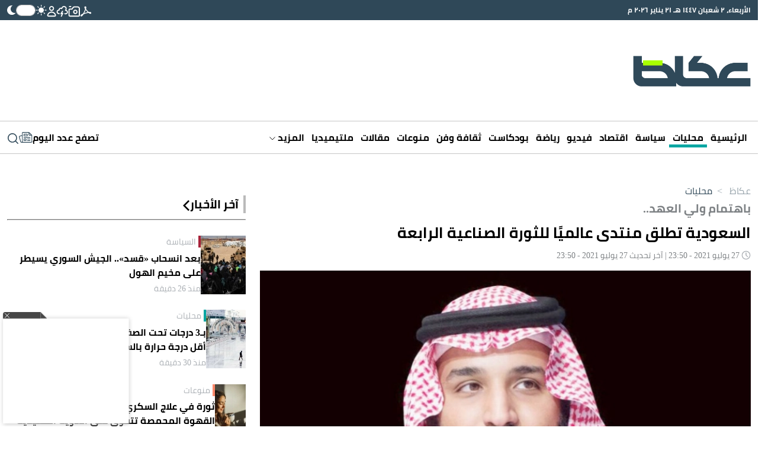

--- FILE ---
content_type: text/html; charset=UTF-8
request_url: https://www.okaz.com.sa/news/local/2076787
body_size: 44649
content:
<!DOCTYPE html>
<html lang="ar" dir="rtl">
<head>
	<meta charset="utf-8"/> 
	<meta name="viewport" content="width=device-width, initial-scale=1.0" />
	<meta http-equiv="refresh" content="300" > 
	<title>السعودية تطلق منتدى عالميًا للثورة الصناعية الرابعة - أخبار السعودية | صحيفة عكاظ</title>

	<link rel="icon" type="image/png"  sizes="32x32" href="https://www.okaz.com.sa/okaz/uploads/global_files/favicon-32x32.png">
	
    <link rel="preload" href="/theme_okaz/fonts/subset-Cairo-Regular.woff2" as="font" type="font/woff2" crossorigin="anonymous" />
    <link rel="preload" href="/theme_okaz/fonts/subset-Cairo-Bold.woff2" as="font" type="font/woff2" crossorigin="anonymous" />
    <link rel="preload" href="/theme_okaz/fonts/subset-Cairo-SemiBold.woff2" as="font" type="font/woff2" crossorigin="anonymous" />
    
    <link href="https://www.okaz.com.sa/okaz/uploads/global_files/Bootstrap-v5.3.3.light.min.css?v=1" rel="stylesheet" />
    
    <link rel="preconnect" href="https://cdn.jsdelivr.net" crossorigin> 
    
    <script>
        (function (){let mode=localStorage.getItem('mode');if (!mode){const prefersDarkMode=window.matchMedia('(prefers-color-scheme: dark)').matches;if (prefersDarkMode){mode='dark'}else{mode='light'}localStorage.setItem('mode',mode)}if (mode==='dark'){document.documentElement.classList.add('dark-mode')}else{document.documentElement.classList.add('light-mode')}})();
    </script>
    
  
<link rel="preload" href="https://cdn.jsdelivr.net/npm/@fancyapps/ui@5.0/dist/carousel/carousel.css" as="style" onload="this.onload=null;this.rel='stylesheet'">
<link rel="preload" href="https://cdn.jsdelivr.net/npm/@fancyapps/ui@5.0/dist/carousel/carousel.thumbs.css" as="style" onload="this.onload=null;this.rel='stylesheet'">
<noscript>
  <link rel="stylesheet" href="https://cdn.jsdelivr.net/npm/@fancyapps/ui@5.0/dist/carousel/carousel.css">
  <link rel="stylesheet" href="https://cdn.jsdelivr.net/npm/@fancyapps/ui@5.0/dist/carousel/carousel.thumbs.css">
</noscript>
   
    
<script>
   var isMobile = /Mobi|Android|iPhone|iPad|iPod/i.test(navigator.userAgent);   
   var delay = isMobile ? 3000 : 3000; 
   var delayizooto = isMobile ? 5000 : 3000;

  setTimeout(function() { 
     //load ideanetwork script
    var ideanetwork = document.createElement("script");
    ideanetwork.src = "https://cdn.ideanetwork.site/js/AdScript/Okaz2026/Init.js";
    ideanetwork.async = true;
    document.head.appendChild(ideanetwork); 
    
  }, 2000);
  
  setTimeout(function() {
      
    var s = document.createElement("script");
    s.src = "https://securepubads.g.doubleclick.net/tag/js/gpt.js";
    s.async = true; // non-blocking
    document.head.appendChild(s);
      
  }, delay);
  
   setTimeout(function() { 
       
    //load iZooto script
    var izooto = document.createElement("script");
    izooto.src = "https://cdn.izooto.com/scripts/f418552f5afcb63e4b582f8b4ad4027f9955490f.js";
    izooto.async = true;
    document.head.appendChild(izooto); 
    
   // var sureview = document.createElement('script');
    //sureview.src = 'https://app.sureview.tv/api/get-ads/350';
    //sureview.async = true;
    //document.head.appendChild(sureview); 
    
  }, delayizooto );
  
</script>
 
    
<meta name="ROBOTS" content="index,follow,max-image-preview:large"/> 

 


                <meta name="description" content="ترجمةً لاهتمام ولي العهد في مجالات الثورة الصناعية الرابعة والذكاء الاصطناعي وبناء مدن..." />
<meta name="keywords" content="السعودية,تطلق,منتدى,عالميًا,للثورة,الصناعية,الرابعة" />
<meta name="Idkeywords" content="2076787" />
<meta name="pageType" content="article" />
<meta name="url" content="https://www.okaz.com.sa/news/local/2076787" />
<meta name="datePublished" content="2021-07-27T23:50:37+03:00" />
<meta name="dateModified" content="2021-07-27T23:50:37+03:00" />
<meta name="author" content="«عكاظ» (الرياض) okaz_online@" />
<meta name="inLanguage" content="ar" />
<meta property="fb:app_id" content="" />
<meta property="og:url" content="https://www.okaz.com.sa/news/local/2076787" />
<meta property="og:title" content="السعودية تطلق منتدى عالميًا للثورة الصناعية الرابعة" />
<meta property="og:description" content="ترجمةً لاهتمام ولي العهد في مجالات الثورة الصناعية الرابعة والذكاء الاصطناعي وبناء مدن..." />
<meta property="og:type" content="article" />
<meta property="og:locale" content="ar" />
<meta property="og:site_name" content="عكاظ" />
<meta property="article:published_time" content="2021-07-27 23:50:37" />
<meta property="article:author" content="«عكاظ» (الرياض) okaz_online@" />
<meta property="article:section" content="محليات" />
<meta name="twitter:card" content="summary_large_image" />
<meta name="twitter:title" content="السعودية تطلق منتدى عالميًا للثورة الصناعية الرابعة" />
<meta name="twitter:description" content="ترجمةً لاهتمام ولي العهد في مجالات الثورة الصناعية الرابعة والذكاء الاصطناعي وبناء مدن..." />
<meta name="twitter:site" content="@okaz_online" />
<meta property="og:image" content="https://www.okaz.com.sa/uploads/images/2021/07/27/1832718.jpg" />
<meta name="twitter:image" content="https://www.okaz.com.sa/uploads/images/2021/07/27/1832718.jpg" />
<meta name="thumbnailUrl" content="https://www.okaz.com.sa/uploads/images/2021/07/27/1832718.jpg" />
<meta property="og:image:width" content="800" />
<meta property="og:image:height" content="488" />
<meta itemprop="identifier" content="2076787" />
<meta itemprop="headline" content="السعودية تطلق منتدى عالميًا للثورة الصناعية الرابعة" />
<meta itemprop="pageType" content="article" />
<meta itemprop="articleSection" content="محليات" />
<meta itemprop="datePublished" content="2021-07-27T23:50:37+03:00" />
<meta itemprop="dateModified" content="2021-07-27T23:50:37+03:00" />
<meta itemprop="url" content="https://www.okaz.com.sa/news/local/2076787" />
<meta itemprop="inLanguage" content="ar" />
<meta itemprop="author" content="«عكاظ» (الرياض) okaz_online@" />
<meta itemprop="image" content="https://www.okaz.com.sa/uploads/images/2021/07/27/1832718.jpg" />
<meta itemprop="publisher" content="عكاظ" />

<link rel="amphtml" href="https://www.okaz.com.sa/ampArticle/2076787">
<link href="https://www.okaz.com.sa/news/local/2076787" rel="canonical" >
 


    <script type="application/ld+json">
        {
            "@context": "https://schema.org",
            "@type": "NewsArticle",
            "dateCreated": "2021-07-27T23:50:37+03:00",
            "datePublished": "2021-07-27T23:50:37+03:00",
            "dateModified": "2021-07-27T23:50:37+03:00",
            "url": "https://www.okaz.com.sa/news/local/2076787",
            "headline": "السعودية تطلق منتدى عالميًا للثورة الصناعية الرابعة",
            "description": "ترجمةً لاهتمام ولي العهد في مجالات الثورة الصناعية الرابعة والذكاء الاصطناعي وبناء مدن...",
            "keywords": "السعودية,تطلق,منتدى,عالميًا,للثورة,الصناعية,الرابعة",
            "inLanguage": "ar",
            "speakable":{
            "@type": "SpeakableSpecification",
            "cssSelector": ["article-body"]
            },
            "mainEntityOfPage":{
              "@type": "WebPage",
              "@id": "https://www.okaz.com.sa/news/local/2076787"
            },
            "thumbnailUrl": "https://www.okaz.com.sa/uploads/images/2021/07/27/1832718.jpg",
            "image": {
              "@type": "ImageObject",
              "url": "https://www.okaz.com.sa/uploads/images/2021/07/27/1832718.jpg"
            },
            "genre": "search engine optimization",
            "author": {
              "@type": "Person",
              "name": "«عكاظ» (الرياض) okaz_online@",
              "url":""
            },
            "publisher": {
              "@type": "Organization",
              "name": "عكاظ",
              "url": "https://www.okaz.com.sa",
              "sameAs": ["https://www.facebook.com/OKAZNEWS", 
                        "https://www.instagram.com/okaznewspaper/", 
                        "https://twitter.com/okaz_online",
                        "https://www.youtube.com/user/okazonline"],
              "logo": {
                "@type": "ImageObject",
                "url": "https://www.okaz.com.sa/okaz/uploads/global_files/main-logo.png",
                "width": "393",
                "height": "108"
              }
            },
            "copyrightHolder": {
              "@type": "Organization",
              "name": "عكاظ",
              "url": "https://www.okaz.com.sa"
            }

        }
    </script>

    <script type="application/ld+json">
    {
      "@context": "https://schema.org",
      "@type": "Organization",
      "url": "https://www.okaz.com.sa",
      "logo": "https://www.okaz.com.sa/okaz/uploads/global_files/main-logo.png"
    }
    </script>
    
    <script type="application/ld+json">
    {
        "@context": "https://schema.org/",
        "@type": "NewsMediaOrganization",
        "name": "صحيفة عكاظ",
        "url": "https://okaz.com.sa",
        "publishingPrinciples": "https://www.okaz.com.sa/privacy-policy", 
        "foundingDate": "1960-01-01", 
        "founder": "Ahmad Abd al-Ghafur Attar", 
        "sameAs": [
            "https://www.facebook.com/OKAZNEWS", 
            "https://www.instagram.com/okaznewspaper/", 
            "https://twitter.com/okaz_online",
            "https://www.youtube.com/user/okazonline"
        ],
        "logo": "https://www.okaz.com.sa/okaz/uploads/global_files/main-logo.png"
    }
    </script>
    
    <script  type="application/ld+json">
    {
        "@context": "http://schema.org",
        "@type": "BreadcrumbList",
        "itemListElement": [
            {
                "@type": "ListItem",
                "position": 1,
                "name": "الرئيسية",
                "item": "https://www.okaz.com.sa"
            }
                                        ,
            {
                "@type": "ListItem",
                "position": 2,
                "name": "محليات",
                "item": "https://www.okaz.com.sa/local"
            }
                                ]
    }
</script> 


    
<script>
    dataLayer = [{
            'page_type': 'Detail', 
            'content_type': 'NewsArticle', 
            'title': 'السعودية تطلق منتدى عالميًا للثورة الصناعية الرابعة',  
            'category': 'محليات',
            'anchor_name': 'NA',
            'sub_category': 'NA' 
        }];
</script>
 <!-- Google tag (gtag.js) -->
<script async src="https://www.googletagmanager.com/gtag/js?id=G-3B0HF9YRQZ"></script>
<script>
    window.dataLayer = window.dataLayer || [];
    function gtag(){dataLayer.push(arguments);}
    gtag('js', new Date());
    setTimeout("gtag('event', '15_sec_read',{'Read':'15 sec'})",15000 );
    setTimeout("gtag('event', '30_sec_read',{'Read':'30 sec'})",30000 );
    gtag('config', 'G-3B0HF9YRQZ');
</script>


        <script>
   window.googletag = window.googletag || {cmd: []};
  googletag.cmd.push(function() {
        
        
    // TOP: mobile sizes + desktop leaderboard
    var mappingTop = googletag.sizeMapping()
        .addSize([1050, 0], [[728, 90]])
        .addSize([980, 0], [[728, 90],[468, 60]])
        .addSize([640, 0], [[468, 60], [300, 100], [320, 100]])
        .addSize([320, 0], [[300, 100], [320, 50], [300, 100], [300, 50]])
        .addSize([0, 0], [[300, 250], [320, 50], [300, 100], [300, 50]])
        .build();

    // Sidebar MPU (LS1/LS3)
    var mappingSidebar = googletag.sizeMapping()
        .addSize([0, 0], [[360, 300], [336, 280], [300, 250], [320, 100], [320, 50], [300, 50]])
        .build();

    // Sidebar2: Desktop only (no request on smaller widths)
    var mappingSidebar2DesktopOnly = googletag.sizeMapping()
        .addSize([1050, 0], [[336, 280],[300, 250]])
        .addSize([980, 0], [[336, 280],[300, 250]])
        .addSize([640, 0], [[336, 280],[300, 250]])
        .addSize([320, 0], [[300, 250],[300, 100], [320, 50], [300, 100], [300, 50]])
        .addSize([0, 0], [[320, 50], [300, 100], [300, 50],[320, 100]])
        .build();

    // Ajlan: fixed
    var mappingAjlan = googletag.sizeMapping()
        .addSize([0, 0], [[300, 100]])
        .build();

    // Header: Desktop only (make sure slot defines ALL sizes you want to allow)
    var mappingHeaderDesktopOnly = googletag.sizeMapping()
        .addSize([1050, 0], [[970, 250], [970, 90], [980, 90], [980, 120], [930, 180], [728, 90], [730, 100]])
        .addSize([980, 0], [[728, 90],[468, 60]])
        .addSize([640, 0], [[468, 60], [300, 100], [320, 100]])
        .addSize([320, 0], [[300, 100], [320, 50], [300, 100], [300, 50]])
        .addSize([0, 0], [[300, 250], [320, 50], [300, 100], [300, 50]])
        .build();

    // Skyscraper: Desktop only
    var mappingSkyscraperDesktopOnly = googletag.sizeMapping()
        .addSize([1050, 0], [[160, 600],[120, 600]])
        .addSize([0, 0], [])
        .build();

        
    var slotTop = googletag.defineSlot(
        '/3387746/okaz_com_sa_miscellaneous/top',
        [[300, 250], [300, 50], [320, 50], [320, 100], [336, 280], [728, 90], [360, 300], [300, 100]],
        'div-gpt-ad-top'
    )
    .defineSizeMapping(mappingTop)
    .addService(googletag.pubads());

    var slotLeftSidebar1 = googletag.defineSlot(
        '/3387746/okaz_com_sa_miscellaneous/leftsidebar1',
        [[320, 50], [300, 50], [320, 100], [300, 250], [360, 300], [336, 280]],
        'div-gpt-ad-leftsidebar1'
    )
    .defineSizeMapping(mappingSidebar)
    .addService(googletag.pubads());
    
    var slotLeftSidebar3 = googletag.defineSlot(
        '/3387746/okaz_com_sa_miscellaneous/leftsidebar3',
        [[320, 50], [300, 50], [320, 100], [300, 250], [336, 280], [360, 300]],
        'div-gpt-ad-leftsidebar3'
    )
    .defineSizeMapping(mappingSidebar)
    .addService(googletag.pubads());
         

    var slotAjlan = googletag.defineSlot(
        '/3387746/ajlan_bros',
        [[300, 100]],
        'div-gpt-ad-ajlan_bros'
    )
    .defineSizeMapping(mappingAjlan)
    .addService(googletag.pubads());
         

	if (screen.width > 960) {
    // Desktop-only units: define always; mapping prevents request on mobile/tablet
    
    var slotLeftSidebar2 = googletag.defineSlot(
        '/3387746/okaz_com_sa_miscellaneous/leftsidebar2',
        [[300, 600], [336, 280]],
        'div-gpt-ad-leftsidebar2'
    )
    .defineSizeMapping(mappingSidebar2DesktopOnly)
    .addService(googletag.pubads());
        
    var slotSkyLeft = googletag.defineSlot(
        '/3387746/okaz_com_sa_home/skyscraper-left',
        [[160, 600]],
        'skyscraper-left'
    )
        .defineSizeMapping(mappingSkyscraperDesktopOnly)
        .addService(googletag.pubads());

    var slotSkyRight = googletag.defineSlot(
        '/3387746/okaz_com_sa_home/skyscraper-right',
        [[160, 600]],
        'skyscraper-right'
    )
    .defineSizeMapping(mappingSkyscraperDesktopOnly)
    .addService(googletag.pubads());
 
    var slotHeader = googletag.defineSlot(
        '/3387746/okaz_com_sa_miscellaneous/header',
        [[970, 250], [970, 90], [980, 90], [980, 120], [930, 180], [728, 90], [730, 100]],
        'div-gpt-ad-header'
    )
    .defineSizeMapping(mappingHeaderDesktopOnly)
    .addService(googletag.pubads());

	}  
  
    googletag.pubads().enableSingleRequest();
      googletag.pubads().collapseEmptyDivs();
    googletag.enableServices();
  });
</script> 
             
<style>
html{max-width:100%;overflow-x:hidden}[v-cloak]{display:none!important}@font-face{font-family:Cairo;src:url(/theme_okaz/fonts/subset-Cairo-Regular.eot);src:url(/theme_okaz/fonts/subset-Cairo-Regular.eot?#iefix) format('embedded-opentype'),url(/theme_okaz/fonts/subset-Cairo-Regular.woff2) format('woff2'),url(/theme_okaz/fonts/subset-Cairo-Regular.woff) format('woff'),url(/theme_okaz/fonts/subset-Cairo-Regular.ttf) format('truetype');font-weight:400;font-style:normal;font-display:swap}@font-face{font-family:Cairo;src:url(/theme_okaz/fonts/subset-Cairo-Bold.eot);src:url(/theme_okaz/fonts/subset-Cairo-Bold.eot?#iefix) format('embedded-opentype'),url(/theme_okaz/fonts/subset-Cairo-Bold.woff2) format('woff2'),url(/theme_okaz/fonts/subset-Cairo-Bold.woff) format('woff'),url(/theme_okaz/fonts/subset-Cairo-Bold.ttf) format('truetype');font-weight:700;font-style:normal;font-display:swap}@font-face{font-family:Cairo;src:url(/theme_okaz/fonts/subset-Cairo-SemiBold.eot);src:url(/theme_okaz/fonts/subset-Cairo-SemiBold.eot?#iefix) format('embedded-opentype'),url(/theme_okaz/fonts/subset-Cairo-SemiBold.woff2) format('woff2'),url(/theme_okaz/fonts/subset-Cairo-SemiBold.woff) format('woff'),url(/theme_okaz/fonts/subset-Cairo-SemiBold.ttf) format('truetype');font-weight:600;font-style:normal;font-display:swap}body{overflow-x:hidden!important;background-color:#fff;color:#000;transition:background-color 0.3s ease,color 0.3s ease}p{margin:0 0 20px}h1,h2{margin:0;font-size:inherit;font-weight:inherit;line-height:inherit;color:inherit}.h-100{height:100%!important}.rounded-circle{border-radius:50%!important}.ps-2{padding-left:.5rem!important}.overflow-hidden{overflow:hidden!important}@media(min-width:768px){.justify-content-md-between{justify-content:space-between!important}.align-items-md-start{align-items:flex-start!important}.justify-content-md-start{justify-content:flex-start!important}.text-md-start{text-align:left!important}.ps-md-2{padding-left:.5rem!important}}html.dark-mode body{background-color:var(--primary-dark-mode)}html.dark-mode *{color:#F1F1F1!important}html.dark-mode svg{fill:white!important}html.dark-mode svg path,html.dark-mode svg g{fill:white!important}html.dark-mode .ad{color:#C0C0C0!important;background-color:#4F4F4F!important}html.dark-mode .arrow-left:not(.white){display:none!important}html.dark-mode .arrow-down svg{fill:none!important}html.dark-mode .arrow-down svg path{stroke:#D0D7DC!important;fill:none!important}html.dark-mode .marquee-container{background-color:#485760!important}html.dark-mode .marquee-container .marquee{background-color:#485760!important}html.dark-mode #thumbCarousel{background-color:#2F4959!important}html.dark-mode .filters-container .filter{color:#717171!important;background-color:#343B40!important}html.dark-mode .filters-container .filter:hover,html.dark-mode .filters-container .filter.active{color:#FFFFFF!important;background-color:#62686B!important}html.dark-mode .light-title-caption{color:#AFAFAF!important}html.dark-mode .light-title{color:#AFAFAF!important}html.dark-mode hr{border-color:#354049!important}html.dark-mode .news-listing-5{background-color:#1B242A!important}html.dark-mode .carousel-arrow svg path{fill:#A9FF00!important}html.dark-mode .submit-email svg{fill:#2F4959!important}html.dark-mode .submit-email svg path{fill:#2F4959!important}html.dark-mode .writer-card{border-color:#354049!important}html.dark-mode .writer-card .author-name{color:#fff!important}html.dark-mode .section-author-name,html.dark-mode .section-date{color:#7E8285!important}html.dark-mode .number-container{background-color:#62686B!important}html.dark-mode .bg-gray,html.dark-mode .journal-container{background-color:#10181F!important}html.dark-mode .journal-container{border:1px #383F44 solid!important}html.dark-mode .audio-player .play-icon{background-color:transparent!important;border:1px #fff solid!important}html.dark-mode .mark{color:#2F4959!important}html.dark-mode .action-bar.has-bg{background-color:#333333!important}html.dark-mode .light-icon{display:none!important}html.dark-mode .dark-icon{display:block!important}html.dark-mode .audio-player{background-color:#595959!important}html.dark-mode .btn-tertiary{color:#777!important;background:#10181F!important;border:1px solid #d8d8d8!important}html.dark-mode .btn-tertiary svg,html.dark-mode .btn-tertiary *{color:#222F38!important}html.dark-mode .btn-tertiary.active,html.dark-mode .btn-tertiary:hover{color:white!important;background:#414752!important}html.dark-mode .btn-tertiary.active svg,html.dark-mode .btn-tertiary.active *,html.dark-mode .btn-tertiary:hover svg,html.dark-mode .btn-tertiary:hover *{color:white!important}html.dark-mode .search-icon svg{color:#222F38!important}html.dark-mode .search-icon svg path{fill:#222F38!important}html.dark-mode .login-input .main-input,html.dark-mode .dashboard-field .main-input{color:#e8e8e8!important}html.dark-mode .login-input .label,html.dark-mode .dashboard-field .label{color:black!important;background-color:#e8e8e8!important}html.dark-mode .breadcrumbs-container .breadcrumb{color:white!important;opacity:.5}html.dark-mode .breadcrumbs-container .breadcrumb.active,html.dark-mode .breadcrumbs-container .breadcrumb:hover{opacity:1}.dark-icon{display:none!important}html:not(.dark-mode) .arrow-left.white{display:none!important}.btn-tertiary{cursor:pointer;font-weight:700;font-size:13px;text-decoration:none;text-align:center;color:#777;background:#eee;border:1px solid #d8d8d8;padding:8px 16px 7px;transition:color 0.5s,background 0.5s,border 0.5s}.btn-tertiary.active,.btn-tertiary:hover{color:#f5f5f5;background:#414752;border-color:#fff0}.btn-tertiary.active svg,.btn-tertiary:hover svg{color:white!important}.journal-container{background-color:#EDEDED}.container,.container-md{max-width:1280px!important}@media(max-width:640px){.mobile-no-container{padding-left:0px!important;padding-right:0px!important}.row{margin:0 auto;width:100%}.row>*{padding:0px!important}}.text-gray{color:#7E8285!important}.media-img{width:100%}.p-sm{padding:6px}.rounded-sm{border-radius:5px}.mt-md{margin-top:30px}.flex-1{flex:1 1 0%}.article-body,.article-body-en{font-size:20px;margin:20px 0;line-height:normal;text-align:justify}.article-body strong,.article-body h1,.article-body h2,.article-body h3,.article-body h4,.article-body h5,.article-body h6,.article-body picture,.article-body-en strong,.article-body-en h1,.article-body-en h2,.article-body-en h3,.article-body-en h4,.article-body-en h5,.article-body-en h6,.article-body-en picture{margin:8px 0;display:block;font-weight: bold;font-size: 22px;}.ad{display:flex!important;align-items:center;justify-content:center;background-color:#EEE;font-size:30px;font-weight:200;overflow:hidden}.ad.dark{background-color:#4F4F4F!important}@media(max-width:640px){.ad{font-size:16px;width:100%!important}}.imgThumb{position:relative;display:flex;align-items:center;justify-content:center}.imgThumb .videoPlayIcon{position:absolute;top:50%;left:50%;z-index:1048;width:35px;height:35px;margin-left:-18px;margin-top:-18px}.imgThumb picture,.imgThumb img{width:100%;height:100%;object-fit:cover;object-position:top;}.cursor-pointer{cursor:pointer}.collapse-btn{background-color:var(--primary);border-radius:9999px;padding:4.5px 0;font-size:15px;font-weight:600;text-align:center;color:white!important;width:155px;margin:0 auto;cursor:pointer}.collapse-btn:hover{color:white!important}.collapse-btn.fit{padding:4px 0}.collapse-btn.secondary{background-color:var(--secondary);border:none;color:black!important}.col-span-full{grid-column:1 / -1!important}:root{--primary-dark-mode:#222F38;--primary:#2f4858;--primary-light:#546d7e;--secondary:#a9ff00}.bg-gray{background-color:#F4F4F4}.general-line{margin-top:30px;border:1px #D0D0D0 solid}.bg-image{position:absolute;inset:0;width:100%;height:100%;z-index:-9999}.grid-2{display:grid;grid-template-columns:repeat(2,1fr);gap:1rem}.grid-3{display:grid;grid-template-columns:repeat(3,1fr);gap:1rem}.grid-4{display:grid;grid-template-columns:repeat(4,1fr);gap:1rem}@media(min-width:640px) and @media(max-width:1024px){.tablet-grid-2{grid-template-columns:repeat(2,1fr)!important}}@media(max-width:640px){.mobile-grid-1{grid-template-columns:repeat(1,1fr)!important}.mobile-grid-2{grid-template-columns:repeat(2,1fr)!important}}.grid-5{display:grid;grid-template-columns:repeat(5,1fr);gap:1rem}@media(max-width:640px){.write-line{display:none}}.write-line{display:block!important;grid-column:1 / -1}.writer-card{padding:30px 40px;transition:background-color 300ms ease}.writer-card:hover{background-color:rgb(237 237 237 / .4)}.writer-card:nth-child(n):not(:nth-last-child(-n+5)){border:none;border-bottom:1px #EDEDED solid}.writer-card.borderless{border-bottom:none!important}.writer-card .writer-image{width:50%;aspect-ratio:1/1}.writer-card .writer-image img{border-radius:9999px;width:100%;height:100%}.writer-card .book-title{font-size:20px;line-height:26px;text-align:center;margin:10px 0;font-weight:700}.writer-card .author-name{color:#AAAFB4;font-size:14px}@media (max-width:640px){.writer-card{padding:15px 15px!important;width:100%!important;border:none!important}.writer-card .book-title{font-size:18px!important;line-height:25.4px!important}}.gap-45{gap:32px!important}.gap-x-45{column-gap:32px!important}.filters-container{display:flex;gap:7px;height:fit-content}.filters-container .filter{cursor:pointer;height:fit-content;background-color:#E1E5E7;border-start-start-radius:5px;border-start-end-radius:5px;padding:5px 35px;color:#717171}.filters-container .filter:hover,.filters-container .filter.active{color:#fff;background-color:var(--primary)}.filters-container.small .filter{padding:5px 20px}@media(max-width:640px){.filters-container .filter{padding:5px 20px}}.main-title{line-height:1.5;margin-bottom:10px;font-size:25px;display:flex;position:relative;align-items:center;gap:10px;border:none;border-right:4px solid #bababa;font-weight:700;padding:0 8px 0 0}.main-title.borderless{border-right:none!important;padding-right:0!important;padding-bottom:2px!important}@media(min-width:640px) and @media(max-width:1000px){.main-title{font-size:15px!important}}@media (max-width:640px){.main-title{font-size:20px!important;margin-bottom:5px}.main-title.mobile-borderlress{border-right:none!important;padding-right:0!important;padding-bottom:2px!important}}.light-title-caption{padding-right:4px;border-right:4px #FFC508 solid;color:#aaafb4!important}.light-title{color:#aaafb4!important}.w-fit{width:fit-content!important}.h-fit{height:fit-content!important}@media(min-width:640px){.w-md-100{width:100%!important}.w-md-50{width:50%!important}.w-md-40{width:40%!important}}@media(max-width:640px){.mobile-w-30{width:30%!important}.mobile-w-35{width:35%!important}.mobile-w-40{width:40%!important}.mobile-w-70{width:40%!important}.mobile-w-100{width:100%!important}}.w-10{width:10%}.w-20{width:20%}.w-30{width:30%!important}.w-35{width:35%!important}.w-40{width:40%}.w-50{width:50%}.w-55{width:55%}.w-60{width:60%}.w-70{width:70%}.w-80{width:80%}.w-90{width:90%}.date{font-size:12px!important;color:#AAAFB4!important}.gray-text{color:#AAAFB4}hr{border-color:#D0D0D0;opacity:1;margin:0}@media(max-width:640px){.mobile-aspect-1-1{aspect-ratio:1/1}}.aspect-1-1{aspect-ratio:1/1}.aspect-1-2{aspect-ratio:1/2}.aspect-3-2{aspect-ratio:3/2}.aspect-3-4{aspect-ratio:3/4}.aspect-6-5{aspect-ratio:6/5}.aspect-7-4{aspect-ratio:7/4}.aspect-9-5{aspect-ratio:9/5}.aspect-7-5{aspect-ratio:7/5}.aspect-7-9{aspect-ratio:7/9}.aspect-4-3{aspect-ratio:4/3}.aspect-4-5{aspect-ratio:4/5}.aspect-9-16{aspect-ratio:9/16}@media(max-width:640px){.aspect-1-1-mobile{aspect-ratio:1/1!important}.aspect-1-2-mobile{aspect-ratio:1/2!important}.aspect-3-2-mobile{aspect-ratio:3/2!important}.aspect-3-4-mobile{aspect-ratio:3/4!important}.aspect-6-5-mobile{aspect-ratio:6/5!important}.aspect-7-4-mobile{aspect-ratio:7/4!important}.aspect-7-5-mobile{aspect-ratio:7/5!important}.aspect-4-3-mobile{aspect-ratio:4/3!important}.aspect-4-5-mobile{aspect-ratio:4/5!important}}.line-clamp-1{display:-webkit-box;-webkit-box-orient:vertical;-webkit-line-clamp:1;overflow:hidden}.line-clamp-2{display:-webkit-box;-webkit-box-orient:vertical;-webkit-line-clamp:2;overflow:hidden}.line-clamp-3{display:-webkit-box;-webkit-box-orient:vertical;-webkit-line-clamp:3;overflow:hidden}.line-clamp-4{display:-webkit-box;-webkit-box-orient:vertical;-webkit-line-clamp:3;overflow:hidden}.primary-mobile-title{color:var(--primary);font-weight:700;font-size:19px;margin-bottom:5px}.primary-text{color:var(--primary)}.primary-bg{background-color:var(--primary)}.breadcrumbs-container{display:flex}.breadcrumbs-container .breadcrumb{color:var(--primary);opacity:.5;transition:0.3s opacity linear;cursor:pointer}.breadcrumbs-container .breadcrumb.active,.breadcrumbs-container .breadcrumb:hover{opacity:1}a{display:block;text-decoration:none!important;color:#000000}@media (min-width:768px){a:hover{color:unset!important}}body{font-family:"Cairo"!important}.ninty-px{text-transform:uppercase;line-height:1.45;font-size:2.1875rem}.seventy-px{font-weight:700;line-height:1.45;font-size:2.1875rem}.fifty-px{line-height:1.45;font-size:1.75rem;text-transform:capitalize}.fiftyfive-px{line-height:1.45;font-size:2rem;text-transform:capitalize}.sixty-px{line-height:1.45;font-size:2.8125rem;text-transform:capitalize}.fourtyfive-px{line-height:1.45;font-size:1.5625rem}.fourty-px{line-height:1.45;font-size:1.5625rem}.thirtyfive-px{line-height:1.45;font-size:1.4rem}.thirty-px{line-height:1.45;font-size:1.25rem;text-transform:capitalize}.twentyfive-px{line-height:1.6;font-size:1.4rem}.twentythree-px{font-size:20px;line-height:30px}.twenty-px{line-height:27px;font-size:17px}.eighteen-px{line-height:1.45;font-size:.8125rem}.sixteen-px{line-height:24px;font-size:15px}.extra-small-text{line-height:24px;font-size:17px}@media (min-width:768px){.ninty-px{font-size:3.4375rem}.seventy-px{font-size:2.5rem}.fifty-px{font-size:2.1875rem}.fiftyfive-px{font-size:2.3rem}.sixty-px{font-size:3.125rem}.fourtyfive-px{font-size:1.875rem}.fourty-px{font-size:1.75rem;line-height:1.5}.thirtyfive-px{font-size:1.6875rem}.thirty-px{font-size:1.4375rem}.extra-small-text{font-size:.8125rem}}@media (min-width:1024px){.seventy-px{font-size:4.4rem}.fourty-px{font-size:2.5rem}.twentythree-px{font-size:23px;line-height:35px}.twentyfive-px{font-size:1.563rem}.twenty-px{font-size:1.25rem}.eighteen-px{font-size:1.125rem}.sixteen-px{line-height:24px;font-size:1rem}.thirty-px{font-size:29px}.extra-small-text{font-size:.875rem;line-height:20px}}.hidden{display:none}component{display:none}@media (max-width:768px){.hiddenMobile{display:none}}section.vpb-dev-section{padding:0!important;border:0!important}.w-100{width:100%}.rounded-full{border-radius:9999px;overflow:hidden}.row.w-100.container-fluid>.col-md-12{padding:0}.sticky_catnavbar{position:fixed;width:100%}.container-fluid{padding:0}.play-icon{width:20px;height:20px;border-radius:9999px;display:flex;align-items:center;justify-content:center;background-color:#fff;padding:5px}.play-icon svg{margin-left:2px!important}.action-bar img{cursor:pointer}.audio-player{display:flex;align-items:center;justify-content:space-between;flex:1 1 0%;gap:10px;background-color:#333;font-size:11px;color:#fff;border-radius:999px;padding:4px 3px 4px 10px;direction:rtl;width:100%}.audio-player .volume-icon{background:none;border:none;padding:0}.audio-player .time{font-weight:700}.audio-player .volume-btn{background:none;border:none;padding:0;display:flex;align-items:center}.audio-player .volume-btn img{width:16px;height:16px}.audio-player .speed{margin-left:5px}.audio-player .play-button{padding:0;background:none;border:none;color:#fff;font-weight:700;display:flex;align-items:center;gap:5px;cursor:pointer}.audio-player .play-button img{width:14px;height:14px}.toggleWrapper{cursor:pointer;width:33px;border-radius:5px;background:#fff0}.toggleWrapper input.mobileToggle{opacity:0;position:absolute}.toggleWrapper input.mobileToggle+label{display:flex;align-items:center;position:relative;user-select:none;transition:0.4s ease;-webkit-tap-highlight-color:#fff0;height:19px;width:33px;background-color:#7b7b7b;border:1px #c6c6c6 solid;border-radius:9999px}.toggleWrapper input.mobileToggle+label:before{content:"";position:absolute;display:block;transition:0.2s cubic-bezier(.24,0,.5,1);height:100%;width:100%;top:0;left:0;border-radius:9999px}.toggleWrapper input.mobileToggle+label:after{content:"";position:absolute;display:block;box-shadow:0 1px 1px hsl(0 0% 0% / .05),0 2px 4px hsl(0 0% 0% / .08),0 4px 6px hsl(0 0% 0% / .1);transition:0.35s cubic-bezier(.54,1.6,.5,1);background:#fff;height:calc(100% - 5px);aspect-ratio:1/1;border:none;left:4px;border-radius:9999px}.toggleWrapper input.mobileToggle:checked+label:before{background-color:#fff;transition:width 0.2s cubic-bezier(0,0,0,.1)}.toggleWrapper input.mobileToggle:checked+label:after{background-color:var(--primary);left:calc(54px - 37px)}.toggleWrapper input.mobileToggle:checked+label{background-color:#fff0;border-color:#B8B8B8!important}.asp{display:flex;align-items:center;background-color:#fff0;position:relative;height:0;overflow:hidden;width:100%}.asp.contain img{object-fit:contain}.asp.cover img{object-fit:cover}.asp .videoPlayIcon{position:absolute;top:50%;left:50%;z-index:1048;width:35px;height:35px;margin-left:-18px;margin-top:-18px}.asp img,.asp .img-replace{position:absolute;top:0;right:0;left:0;bottom:0;width:100%;height:100%;object-fit:cover}.asp video{position:absolute;top:0;right:0;left:0;bottom:0;width:100%;height:100%}.asp #productViewer{position:absolute;top:0;left:0;right:0;bottom:0;width:100%;height:100%}.asp .super-overlay{position:absolute;top:0;right:0;left:0;bottom:0;width:100%;height:100%;background-color:#000;opacity:.4}.asp .custom-overlay{position:absolute;top:0;right:0;left:0;bottom:0;width:100%;height:100%;background-color:#000;opacity:.2}.asp .whitesh-overlay{position:absolute;top:0;right:0;left:0;bottom:0;width:100%;height:100%;background:#f9f9f9;background:linear-gradient(180deg,#fff0 0%,rgb(144 145 145 / .3688) 67%,rgb(68 69 70 / .8422) 84%,#444546 100%)}.asp.grey img{transition:0.3ms;filter:grayscale(1)}.asp.grey:hover img{filter:grayscale(0)!important}.search_filter{padding-top:20px;padding-bottom:20px;display:flex;align-items:center;justify-content:center;gap:20px}.search_filter .search-icon{background:none;border:none;position:absolute;left:10px}@media(max-width:640px){.search_filter{flex-direction:column}.search_filter>*{width:100%}}input.main-input,select.main-input,textarea.main-input{color:black!important}.main-input{min-height:52px;color:black!important;width:100%;background:#e8e8e8;min-width:219px;border:none;padding:10px 30px}.main-input.search{min-width:260px}.main-input.select{padding-top:6px;padding-bottom:6px}.main-input:focus{outline:none;border:none;ring:0}.asp-1-1{padding-bottom:calc(calc(100% * 1) / 1)}.asp-3-1{padding-bottom:calc(calc(100% * 1) / 3)}.asp-2-1{padding-bottom:calc(calc(100% * 1) / 2)}.asp-1-6-1{padding-bottom:calc(calc(100% * 1) / 1.667)}.asp-2-2{padding-bottom:calc(calc(100% * 1) / 2)}.asp-1-2{padding-bottom:calc(calc(100% * 2) / 1)}.asp-4-1{padding-bottom:calc(calc(100% * 1) / 4)}.asp-4-2{padding-bottom:calc(calc(100% * 2) / 4)}.asp-4-3{padding-bottom:calc(calc(100% * 3) / 4)}.asp-4-5{padding-bottom:calc(calc(100% * 5) / 4)}.asp-5-4{padding-bottom:calc(calc(100% * 4) / 5)}.asp-16-9{padding-bottom:calc(calc(100% * 9) / 16)}.asp-11-9{padding-bottom:calc(calc(100% * 9) / 11)}.asp-11-4{padding-bottom:calc(calc(100% * 4) / 11)}.contact-asp{padding-bottom:calc(calc(100% * 1) / 4)}.asp-2-3{padding-bottom:calc(calc(100% * 3) / 2)}.asp-3-2{padding-bottom:calc(calc(100% * 2) / 3)}.asp-17-22{padding-bottom:calc(calc(100% * 22) / 17)}.asp-3-4{padding-bottom:calc(calc(100% * 4) / 3)}.asp-6-5{padding-bottom:calc(calc(100% * 5) / 6)}.asp-2-5-1{padding-bottom:calc(calc(100% * 1) / 2.52)}.asp-9-16{padding-bottom:calc(calc(100% * 16) / 9)}.asp-9-5{padding-bottom:calc(calc(100% * 5) / 9)}.asp-8-5{padding-bottom:calc(calc(100% * 5) / 8)}.asp-16-8{padding-bottom:calc(calc(100% * 8) / 16)}.asp-16-11{padding-bottom:calc(calc(100% * 11) / 16)}.asp-11-5{padding-bottom:calc(calc(100% * 5) / 11)}.asp-5-11{padding-bottom:calc(calc(100% * 11) / 5)}.asp-12-5{padding-bottom:calc(calc(100% * 5) / 12)}.asp-100{width:100%;height:calc(100vh)}.asp-5-1{padding-bottom:calc(calc(100% * 1) / 5)}.asp-5-2{padding-bottom:calc(calc(100% * 2) / 5)}.asp-5-3{padding-bottom:calc(calc(100% * 3) / 5)}.asp-3-5{padding-bottom:calc(calc(100% * 5) / 3)}.asp-5-6{padding-bottom:calc(calc(100% * 6) / 5)}.asp-5-7{padding-bottom:calc(calc(100% * 7) / 5)}.asp-7-4{padding-bottom:calc(calc(100% * 4) / 7)}.my-4-5{margin-top:2rem!important;margin-bottom:2rem!important}.main-label{display:block;margin-bottom:10px}.number-container{color:#2F4959!important;background-color:#E1E5E7}@media(max-width:640px){.number-container{font-weight:700!important}.mobile-asp-7-4{padding-bottom:calc(calc(100% * 4) / 7)}}input::-webkit-outer-spin-button,input::-webkit-inner-spin-button{-webkit-appearance:none;margin:0}input[type=number]{-moz-appearance:textfield}.form-link{display:flex;flex-direction:row-reverse}.form-link .link-prefix{display:flex;align-items:center;justify-content:center;font-weight:700;min-width:121px;padding:0 28px 0 5px;background:#e8e8e8}.form-link .main-input{background:#f2f2f2}.form-upload{border-style:dotted;cursor:pointer;background-size:100% 100%;padding:15px 25px 36px;margin:49px 0 12px}.form-upload .form-label-inner{display:inline-block;vertical-align:middle;width:40px;height:40px;margin-left:10px}.form-upload .form-upload-input{display:none}.form-link{text-decoration:none;border-bottom:solid 1px #888;color:#888;padding-bottom:5px}.dashboard-field{min-height:52px;display:flex;flex-direction:row;align-items:stretch;border:1px #e8e8e8 solid;margin-bottom:15px}.dashboard-field .label{width:185px;background-color:#fff0;display:flex;align-items:center;padding-right:10px}.dashboard-field .main-input{flex:1 1 0%;background:#fff0;border-right:1px #e8e8e8 solid}.dashboard-field .text-field{display:flex;align-items:center;border-right:1px #e8e8e8 solid;padding:0 30px}.login-input{margin-bottom:15px;display:flex;flex-direction:row;align-items:stretch;border:1px #e8e8e8 solid}.login-input .label{width:185px;background-color:#e8e8e8;display:flex;align-items:center;padding-right:10px}.login-input .main-input{background:#fff0}@media (max-width:640px){.login-input .label,.dashboard-field .label{width:fit-content!important;padding:10px}}
</style>
 

</head>
<body>


<!-- default theme js_includes.blade.php -->

<div class="container-fluid ">
	    <div class="row">
                <div class="col-md-12 noPadding col-xs-12">
                    <div id="widget_23287"> 

<style>
.dark-mode-switch {
    display: flex;
    align-items: center;
    gap: 10px
}

#sidebar {
    position: fixed;
    top: 0;
    left: -100%;
    width: 300px;
    height: 100vh;
    background-color: var(--primary);
    box-shadow: 2px 0 8px rgb(0 0 0 / .1);
    overflow-y: auto;
    transition: left .4s ease;
    z-index: 999
}

#sidebar>div:first-child {
    padding: 60px 25px 25px 20px
}

#sidebar.active {
    left: 0
}

.sidebar-content {
    gap: .6rem;
    display: flex;
    flex-direction: column
}

.close-btn {
    position: absolute;
    top: 20px;
    right: 15px;
    cursor: pointer
}

#menu-button {
    padding: 10px;
    cursor: pointer
}

html.dark-mode .header-menu-container {
    background-color: #485760;
    border-color: #485760
}

html.dark-mode .header-menu-container * {
    color: white !important
}

html.dark-mode .header-center-container {
    border-color: #354049
}

html.dark-mode .header-top-container {
    background-color: var(--primary) !important
}

html.dark-mode .link.active {
    background-color: rgb(237 237 237 / .4) !important
}

@media(min-width:640px) {
    html.dark-mode .link:hover {
        background-color: rgb(237 237 237 / .4) !important
    }
}

html.dark-mode .drop-down {
    background-color: #191919 !important
}

@media(min-width:640px) {
    html.dark-mode .sub-link:hover {
        background-color: #565657 !important
    }
}

html.dark-mode .main-logo:not(.white) {
    display: none !important
}

html.dark-mode .left-child .moon-icon,
html.dark-mode .left-child .moon-icon * {
    fill: #F1F1F1 !important
}

html.dark-mode .left-child svg,
html.dark-mode .left-child svg * {
    fill: white !important
}

@media(min-width:640px) {
    html.dark-mode .header .header-menu-container .header-menu .right .link:hover>a {
        color: white !important
    }
}

html:not(.dark-mode) .main-logo.white {
    display: none !important
}

.main-logo {
    width: 200px;
    height: 55px
}

@media(min-width:640px) and (max-width:991px) {
    .header-menu {
        padding: 12px 0
    }
    .main-logo {
        max-width: 170px
    }
    #search-table {
        display: block !important
    }
}

@media(max-width:640px) {
    .main-logo {
        height: 34px;
        width: 123px
    }
}

#toast {
    visibility: hidden;
    min-width: 160px;
    background-color: #333;
    color: #fff;
    text-align: center;
    border-radius: 4px;
    padding: 10px 16px;
    position: fixed;
    z-index: 9999;
    top: 50%;
    right: 50%;
    margin-top: -20px;
    margin-right: -80px;
    font-size: 14px;
    transition: visibility 0s, opacity .3s ease-in-out;
    opacity: 0
}

.header {
    font-weight: 700;
    margin-bottom: 30px
}

.header * {
    color: var(--primary) !important
}

.header-top-container {
    background-color: var(--primary) !important;
    padding: 5px 0
}

.header-top {
    display: flex;
    align-items: center;
    justify-content: space-between
}

.header-top .left-child {
    display: flex;
    flex-direction: row-reverse;
    gap: 20px
}

.header-top .left-child .date {
    color: white !important;
    font-weight: 700
}

@media(max-width:640px) {
    .header-top-container {
        display: none !important
    }
    .header-center-container {
        padding: 20px 0 !important
    }
}

.header-center-container {
    padding: 40px 0;
    border-bottom: 1px #C6C6C6 solid
}

.header-menu-container {
    border-bottom: 1px #C6C6C6 solid;
    background-color: #fff;
    width: 100%
}

.scroll-menu-logo {
    display: none;
    width: 80px;
    margin-left: 20px
}

.scroll-menu-logo .main-logo {
    width: 100px;
    object-fit: contain
}

.header-menu-container.fixed {
    position: fixed;
    top: 0;
    left: 0;
    z-index: 1049;
    box-shadow: 0 2px 8px rgb(0 0 0 / .15)
}

.header-menu-container.fixed .scroll-menu-logo {
    display: block
}

.header-menu {
    display: flex;
    align-items: center;
    justify-content: space-between
}

.header-menu * {
    color: black !important
}

.header-menu .right {
    display: flex;
    align-items: center;
    justify-content: start;
    gap: 7px
}

.header-menu .right .link {
    white-space: nowrap;
    position: relative;
    display: flex;
    align-items: center;
    gap: 7px;
    font-weight: 700;
    border-radius: 4px
}

.header-menu .right .link>a {
    padding: 5px 6px 0;
    border-bottom: solid 5px transparent;
}

.header-menu .right .link.active {
    color: white !important;
    background-color: var(--primary-light)
}

@media(min-width:640px) {
    .header-menu .right .link:hover {
        color: black !important;
        background-color: rgb(237 237 237 / .5)
    }
    .header-menu .right .link:hover>a {
        color: black !important
    }
    .header-menu .right .link:hover path {
        color: white !important
    }
}

.header-menu .right .link .drop-down {
    width: fit-content;
    z-index: 1049;
    display: none;
    min-width: 105px;
    position: absolute;
    top: 100%;
    right: -15px;
    white-space: nowrap;
    border-radius: 5px;
    background-color: #fff;
    box-shadow: 0 2px 5px rgb(0 0 0 / .25);
    padding: 10px 5px 7px 10px
}

@media(min-width:640px) {
    .header-menu .right .link:hover {
        background-color: rgb(237 237 237 / .5);
        color: black !important
    }
    .header-menu .right .link:hover .drop-down {
        display: block
    }
}

.header-menu .right .link .drop-down .sub-link {
    padding: 5px 10px;
    width: 100%;
    margin-left: auto;
    display: block
}

@media(min-width:640px) {
    .header-menu .right .link .drop-down .sub-link:hover {
        border-radius: 4px;
        color: white !important;
        background-color: var(--primary-light);
        transition: all .3s ease
    }
}

@media(max-width:640px) {
    .header-menu .right {
        padding: 12px 0;
        overflow-x: scroll
    }
    .header-menu .right .link {
        font-size: 15px
    }
    .header-menu .right .arrow-down,
    .header-menu .right .drop-down {
        display: none !important
    }
}

.left {
    display: flex;
    align-items: center;
    gap: 25px;
    padding: 15px 0
}

@media(max-width:991px) {
    .left {
        display: none !important
    }
}

.discover-today {
    display: flex;
    align-items: center;
    gap: 7px;
    cursor: pointer;
    position: relative
}

.search-input {
    border: none;
    border-bottom: 1px solid #2F4959;
    outline: none;
    padding: 4px 8px;
    font-size: 14px;
    width: 150px;
    transition: all .3s ease;
    direction: rtl
}

.search-input.hidden {
    width: 0;
    padding: 0;
    border: none;
    opacity: 0;
    pointer-events: none
}

@media(max-width:640px) {
    .header-menu {
        padding-left: 0 !important
    }
}

#sidebar-bg {
    display: none;
    position: fixed;
    width: 100%;
    height: 100%;
    left: 0;
    top: 0;
    background-color: #000;
    opacity: .3;
    z-index: 998
}

#sidebar .link>a {
    font-size: 16px !important;
    color: white !important
}

#sidebar .link {
    font-size: 14px !important;
    color: white !important
}

#sidebar .drop-down {
    position: relative;
    right: auto;
    width: fit-content;
    display: none;
    z-index: 1;
    min-width: 100%;
    white-space: normal;
    border-radius: 0;
    background-color: #fff;
    box-shadow: 0 2px 5px rgb(0 0 0 / .25);
    padding: 10px 5px 7px 10px
}

#sidebar .drop-down .sub-link {
    padding: 5px 10px;
    width: 100%;
    margin-left: auto;
    display: block
}

#sidebar .drop-down .sub-link:hover {
    border-radius: 4px;
    color: white !important;
    transition: all .3s ease
}

#sidebar .link:hover {
    background-color: rgb(237 237 237 / .4) !important
}

#sidebar .link:hover * {
    color: #F1F1F1 !important
}

#sidebar .drop-down {
    background-color: #191919 !important
}

#sidebar .arrow-down svg path {
    stroke: #D0D7DC !important;
    fill: none !important
}

.user-menu {
    position: relative;
    display: none;
    font-family: sans-serif
}

.user-menu.mobile {
    margin-bottom: 15px
}

.user-menu .trigger {
    display: flex;
    align-items: center;
    gap: 8px;
    background: #fff;
    padding: 8px 12px;
    border-radius: 50px;
    cursor: pointer;
    box-shadow: 0 1px 3px rgb(0 0 0 / .1)
}

.user-menu .trigger .avatar {
    width: 36px;
    height: 36px;
    border-radius: 50%;
    background: #cce3f8;
    color: #1e3a8a;
    font-weight: 700;
    font-size: 14px;
    display: flex;
    align-items: center;
    justify-content: center
}

.user-menu .trigger .name {
    font-weight: 600
}

.user-menu .trigger .arrow {
    margin-right: auto;
    font-size: 14px;
    transition: transform .2s
}

.user-menu .trigger.open .arrow {
    transform: rotate(180deg)
}

.user-menu .dropdown {
    position: absolute;
    top: 110%;
    right: 0;
    background: #f5f5f5;
    border-radius: 8px;
    box-shadow: 0 4px 8px rgb(0 0 0 / .1);
    display: none;
    min-width: 138px;
    z-index: 10;
    overflow: hidden
}

.user-menu .dropdown.show {
    display: block
}

.user-menu .dropdown .item {
    display: flex;
    align-items: center;
    gap: 8px;
    padding: 10px 14px;
    cursor: pointer;
    transition: background .2s
}

@media(min-width:640px) {
    .user-menu .dropdown .item:hover {
        background: #eaeaea
    }
}

.user-menu .dropdown .item svg {
    width: 18px;
    height: 18px
}

@media(max-width:640px) {
    .user-menu.desktop {
        display: none
    }
}

.weather-hover {
    position: relative;
    display: inline-block
}

.weather-card {
    display: none;
    z-index: 9999;
    cursor: pointer;
    position: absolute;
    top: 100%;
    right: -310px;
    width: 350px;
    background: #1e4d6b;
    color: #fff;
    border-radius: 10px;
    padding: 15px;
    box-shadow: 0 4px 10px rgb(0 0 0 / .3);
    z-index: 1000
}

.weather-card * {
    color: white !important
}

.weather-hover:hover+.weather-card,
.weather-card:hover {
    display: block
}

.weather-current {
    text-align: center;
    margin-bottom: 10px
}

.weather-current h2 {
    font-size: 2rem;
    margin: 0
}

.weather-forecast {
    display: grid;
    grid-template-columns: repeat(5, 1fr);
    gap: 5px
}

.weather-day {
    text-align: center;
    font-size: .9rem
}

.weather-day img {
    width: 30px;
    height: 30px
}

.ad-top {
    width: 728px;
    height: 90px
}

@media(max-width:992px) {
    .ad-top { 
        width: auto;
        height: auto;
        min-width: 300px;
        min-height: 50px
    }
}
@media(max-width:768px) {
    .header { 
        margin-bottom:120px;position:relative;
    } 
    .ad-top { 
        position:absolute;
        bottom:-110px;
        left:50%;
        margin-left:-160px;
        width: 320px;
        height: 100px;
    }
}

.sideAd {
    position: fixed;
    z-index: 1000;
    left: 50%;
    width: 1280px;
    margin-left: -640px
}

.adv-left,
.adv-right {
    position: absolute;
    width: 160px;
    z-index: 1000
}

.adv-left {
    left: 0;
    margin-left: -165px
}

.adv-right {
    right: 0;
    margin-right: -165px
}

@media(max-width:1200px) {
    .sideAd {
        width: 1200px;
        margin-left: -600px
    }
    .mobile-hidden-960 {
        display: none
    }
}
.header .current-date{color:#fff !important;}
</style>
    
    <div class="header sixteen-px">
        <div class="header-top-container">
          <div class="header-top container">
            <div class="date extra-small-text current-date" id="current-date"></div>
            <div class="left-child">
              <div class="dark-mode-switch">
                <!-- sun icon -->
                <svg
                  width="19"
                  height="19"
                  viewBox="0 0 19 19"
                  fill="none"
                  xmlns="http://www.w3.org/2000/svg"
                >
                  <path
                    fill-rule="evenodd"
                    clip-rule="evenodd"
                    d="M10.2075 17.4927V15.4982C10.2075 15.1443 9.9203 14.857 9.56641 14.857C9.21251 14.857 8.92529 15.1443 8.92529 15.4982V17.4927C8.92529 17.8466 9.21251 18.1338 9.56641 18.1338C9.9203 18.1338 10.2075 17.8466 10.2075 17.4927ZM13.6138 14.0877L15.0236 15.4975C15.2743 15.7482 15.6801 15.7482 15.9308 15.4975C16.1808 15.2475 16.1808 14.841 15.9308 14.591L14.5203 13.1805C14.2703 12.9305 13.8638 12.9305 13.6138 13.1805C13.3631 13.4312 13.3631 13.837 13.6138 14.0877ZM4.10922 15.4975L5.51968 14.0877C5.76971 13.837 5.76971 13.4312 5.51968 13.1805C5.26964 12.9305 4.86317 12.9305 4.61314 13.1805L3.20268 14.591C2.95264 14.841 2.95264 15.2475 3.20268 15.4975C3.45271 15.7482 3.85918 15.7482 4.10922 15.4975ZM9.54974 4.67033C7.05323 4.67033 5.02602 6.69754 5.02602 9.19469C5.02602 11.6912 7.05323 13.7184 9.54974 13.7184C12.0469 13.7184 14.0741 11.6912 14.0741 9.19469C14.0741 6.69754 12.0469 4.67033 9.54974 4.67033ZM15.9308 9.77491H17.9253C18.2792 9.77491 18.5664 9.48769 18.5664 9.13379C18.5664 8.77989 18.2792 8.49267 17.9253 8.49267H15.9308C15.5769 8.49267 15.2897 8.77989 15.2897 9.13379C15.2897 9.48769 15.5769 9.77491 15.9308 9.77491ZM1.20752 9.77491H3.20204C3.55593 9.77491 3.84315 9.48769 3.84315 9.13379C3.84315 8.77989 3.55593 8.49267 3.20204 8.49267H1.20752C0.853627 8.49267 0.566406 8.77989 0.566406 9.13379C0.566406 9.48769 0.853627 9.77491 1.20752 9.77491ZM3.20268 3.6766L4.61314 5.08706C4.86317 5.33709 5.26964 5.33709 5.51968 5.08706C5.76971 4.83638 5.76971 4.43055 5.51968 4.17988L4.10922 2.77006C3.85918 2.51939 3.45271 2.51939 3.20268 2.77006C2.95264 3.0201 2.95264 3.42657 3.20268 3.6766ZM14.5203 5.08706L15.9308 3.6766C16.1808 3.42657 16.1808 3.0201 15.9308 2.77006C15.6801 2.51939 15.2743 2.51939 15.0236 2.77006L13.6138 4.17988C13.3631 4.43055 13.3631 4.83638 13.6138 5.08706C13.8638 5.33709 14.2703 5.33709 14.5203 5.08706ZM10.2075 2.76942V0.774906C10.2075 0.421009 9.9203 0.133789 9.56641 0.133789C9.21251 0.133789 8.92529 0.421009 8.92529 0.774906V2.76942C8.92529 3.12332 9.21251 3.41054 9.56641 3.41054C9.9203 3.41054 10.2075 3.12332 10.2075 2.76942Z"
                    fill="#FFFFFF"
                  />
                </svg>
                <!-- toggle icon -->
                <div class="toggleWrapper">
                  <input
                    type="checkbox"
                    name="pay_with_wallet"
                    value="1"
                    class="mobileToggle"
                    id="dark-mode-toggle"
                    checked
                  />
                  <label for="dark-mode-toggle"></label>
                </div>
                <!-- moon icon -->
                <svg
                  class="moon-icon"
                  width="15"
                  height="17"
                  viewBox="0 0 15 17"
                  fill="none"
                  xmlns="http://www.w3.org/2000/svg"
                >
                  <path
                    d="M14.5663 12.6971C13.7348 13.9098 12.5486 14.8986 11.0843 15.5117C7.00825 17.2167 2.32721 15.2967 0.622188 11.2206C-1.08284 7.14453 0.836499 2.4635 4.9126 0.758472C6.37687 0.146033 7.91368 -0.00383098 9.36169 0.255214C6.4596 1.94326 5.18797 5.5724 6.51863 8.7539C7.84995 11.9355 11.3265 13.5781 14.5663 12.6971Z"
                    fill="white"
                  />
                </svg>
              </div>
              <!-- user icon -->
              <a href="/login" title="login" id="loginIcon">
                  <svg
                    width="16"
                    height="19"
                    viewBox="0 0 16 19"
                    fill="none"
                    xmlns="http://www.w3.org/2000/svg"
                  >
                    <path
                      d="M8.0935 0.133789C5.79095 0.133789 3.91846 2.00631 3.91846 4.30883C4.14692 9.85016 12.0447 9.85016 12.2731 4.30883C12.2686 2.00628 10.3961 0.133789 8.0935 0.133789ZM8.0935 6.69647C6.77647 6.69647 5.71022 5.62581 5.71022 4.31319C5.84013 1.15054 10.3511 1.15054 10.4811 4.31319C10.4767 5.62574 9.41048 6.69647 8.0935 6.69647Z"
                      fill="white"
                    />
                    <path
                      d="M0.630163 15.4012C0.468893 16.0641 0.616724 16.7495 1.0378 17.2871C1.45889 17.8247 2.09502 18.1338 2.78041 18.1338H13.4062C14.0916 18.1338 14.7277 17.8247 15.1488 17.2871C15.5699 16.7495 15.7177 16.0642 15.5565 15.4012C15.1533 13.7616 14.1991 12.2743 12.8686 11.2172C8.5323 7.73205 1.93362 10.0032 0.630163 15.4012ZM8.09331 11.3426C10.817 11.3426 13.1688 13.1883 13.8184 15.8268C13.8587 15.9971 13.787 16.118 13.7422 16.1763C13.6929 16.239 13.5899 16.3375 13.4062 16.3375H2.78045C2.60126 16.3375 2.49375 16.2345 2.44449 16.1763C2.39969 16.118 2.32801 15.9926 2.36833 15.8268C3.01788 13.1883 5.36966 11.3426 8.09331 11.3426Z"
                      fill="white"
                    />
                  </svg>
              </a>
              <!-- weather icon -->
              <div class="position-relative">
                <a class="weather-hover" href="/weather-page" title="weather page">
                    <svg
                        width="20"
                        height="19"
                        viewBox="0 0 20 19"
                        fill="none"
                        xmlns="http://www.w3.org/2000/svg"
                      >
                        <path
                          d="M15.6572 14.1874C15.1511 14.1874 14.6392 14.1004 14.1457 13.9229C13.6888 13.758 13.4529 13.253 13.6178 12.7961C13.7827 12.3392 14.2877 12.1033 14.7446 12.2682C15.8256 12.6598 16.8803 12.2739 17.4459 11.7174C17.7413 11.4277 18.1914 10.8082 17.8891 9.91727C17.6394 9.18668 17.2032 8.72292 16.5527 8.49963C16.0798 8.33816 15.6641 8.37023 15.6607 8.37023C15.2083 8.41947 14.7938 8.11601 14.7034 7.67057C14.6289 7.30413 14.795 6.94112 15.0984 6.75104C15.3584 6.42697 16.0454 4.99786 15.7569 3.76004C15.5759 2.9848 15.0343 2.44658 14.0999 2.11565C13.225 1.80532 12.4956 1.81907 11.8681 2.15573C10.581 2.84738 10.1115 4.68414 10.1057 4.70246C10.0325 4.99676 9.81946 5.23723 9.53205 5.33226C9.24577 5.42616 8.9366 5.37349 8.70413 5.18111C8.57817 5.08492 7.59796 4.38641 6.56162 5.03454C5.4417 5.7342 5.63867 7.03619 5.63981 7.04994C5.68447 7.32591 5.59515 7.60645 5.39934 7.80685C5.20352 8.00725 4.92411 8.10114 4.647 8.06107C4.16263 7.99236 3.42172 8.07595 2.92589 8.54087C2.50906 8.9302 2.32927 9.53253 2.39112 10.3307C2.52968 12.1377 4.9894 12.2144 5.09361 12.2167C5.57913 12.2247 5.96506 12.6232 5.95817 13.1099C5.95015 13.5954 5.54708 13.9825 5.06383 13.9756C4.96077 13.9733 4.03437 13.9493 3.04728 13.5576C1.60214 12.9839 0.745588 11.8858 0.6368 10.4658C0.507401 8.77673 1.15553 7.78964 1.72351 7.25842C2.3018 6.71677 3.07589 6.38355 3.90266 6.29997C4.00458 5.47092 4.38589 4.32236 5.62835 3.54484C6.83301 2.7925 7.9804 2.95168 8.7671 3.24597C9.14268 2.40202 9.84123 1.25346 11.023 0.613339C12.0994 0.0304696 13.3315 -0.0210661 14.6862 0.458749C16.6008 1.13666 17.6291 2.57722 17.581 4.51594C17.557 5.49617 17.2547 6.35384 17.0565 6.81649C18.0184 7.13482 19.0456 7.8677 19.5517 9.35291C19.9938 10.6503 19.6663 12.0039 18.6757 12.9759C17.8719 13.7638 16.7772 14.1874 15.6572 14.1874Z"
                          fill="white"
                        />
                        <path
                          d="M8.56437 18.3774C8.43955 18.3774 8.31359 18.3511 8.19336 18.295C7.75249 18.09 7.56241 17.5667 7.76738 17.1269L9.32931 13.7739L8.24375 14.1541C7.89449 14.2755 7.5063 14.1667 7.27269 13.8804C7.03909 13.5941 7.00817 13.1922 7.19597 12.875C7.20284 12.8635 7.85441 11.7642 8.51057 10.6798C8.89761 10.0397 9.21023 9.52894 9.44155 9.1625C9.58355 8.93577 9.69348 8.76514 9.77592 8.64263C9.93051 8.41361 10.1641 8.06665 10.6497 8.06665C11.1352 8.06665 11.5291 8.46058 11.5291 8.9461C11.5291 9.18657 11.4329 9.40415 11.276 9.56333C11.1134 9.7912 10.5867 10.6443 9.95343 11.6909L10.7149 11.4241C11.0482 11.3073 11.4203 11.4024 11.6574 11.6635C11.8944 11.9257 11.9517 12.3047 11.8028 12.6253L9.35912 17.8677C9.21369 18.1895 8.89645 18.3774 8.56437 18.3774Z"
                          fill="white"
                        />
                    </svg>
                </a>
                <a href="https://forecast7.com/ar/23d8945d08/saudi-arabia" title="saudi arabia weather" rel="nofollow" class="weather-card" id="weatherCard">
                    <div class="weather-current" id="currentWeather">
                      <h2>--°C</h2>
                      <p>تحميل...</p>
                      <img src="http://openweathermap.org/img/wn/01d@2x.png" alt="icon" id="currentIcon">
                    </div>
                    <div class="weather-forecast" id="forecast">
                    </div>
                </a>
        		
              </div>
              <!-- camera icon -->
              <a href="/add-article" title="add article">
                  <svg
                    width="20"
                    height="19"
                    viewBox="0 0 20 19"
                    fill="none"
                    xmlns="http://www.w3.org/2000/svg"
                  >
                    <path
                      d="M16.2187 0.754671H10.6325C9.37293 0.753459 8.197 1.38262 7.49863 2.43004L6.14208 4.47881H2.91729C1.71712 4.47881 0.744873 5.45106 0.744873 6.65122V15.9616C0.744873 17.1617 1.71712 18.134 2.91729 18.134H17.8138C19.014 18.134 19.9863 17.1617 19.9863 15.9616V4.52257C19.985 2.44229 18.2988 0.755912 16.2184 0.754671H16.2187ZM18.1244 15.9616C18.1244 16.044 18.0917 16.1228 18.0335 16.181C17.9753 16.2392 17.8965 16.2719 17.8141 16.2719H2.9175C2.74657 16.2719 2.60716 16.1325 2.60716 15.9616V6.65122C2.60716 6.48029 2.74657 6.34088 2.9175 6.34088H6.30957C6.82844 6.34088 7.31335 6.08145 7.60067 5.64865L9.05662 3.47624C9.40697 2.94161 10.0022 2.61916 10.6423 2.61674H16.2285C17.2771 2.62159 18.1245 3.47382 18.1245 4.52244L18.1244 15.9616Z"
                      fill="white"
                    />
                    <path
                      d="M12.2276 6.34003C10.7207 6.34003 9.36298 7.24682 8.78713 8.6385C8.21008 10.0302 8.52892 11.6328 9.59452 12.6972C10.6589 13.7628 12.2616 14.0816 13.6532 13.5046C15.0449 12.9287 15.9517 11.571 15.9517 10.0641C15.9517 8.00686 14.2849 6.34003 12.2276 6.34003ZM12.2276 11.9262C11.4748 11.9262 10.7959 11.4729 10.5074 10.777C10.2188 10.0811 10.3789 9.27983 10.9111 8.74762C11.4432 8.21544 12.2446 8.0554 12.9404 8.34392C13.6363 8.63245 14.0897 9.31133 14.0897 10.0642C14.0897 11.0922 13.2556 11.9262 12.2276 11.9262Z"
                      fill="white"
                    />
                    <path
                      d="M4.46917 0.133789H2.29676C1.78276 0.133789 1.36572 0.55083 1.36572 1.06482C1.36572 1.57882 1.78276 1.99586 2.29676 1.99586H4.46917C4.98316 1.99586 5.40021 1.57882 5.40021 1.06482C5.40021 0.55083 4.98316 0.133789 4.46917 0.133789Z"
                      fill="white"
                    />
                  </svg>
              </a>
              
              <!-- pdf icon -->
                  <a href="/digital" title="digital">
                      <svg
                        width="20"
                        height="19"
                        viewBox="0 0 20 19"
                        fill="none"
                        xmlns="http://www.w3.org/2000/svg"
                      >
                        <g clip-path="url(#clip0_1861_7478)">
                          <path
                            d="M2.38706 17.7901C2.08205 17.7901 1.7977 17.6868 1.56467 17.4901C1.12212 17.1174 0.922591 16.6321 1.00383 16.1218C1.06583 15.7299 1.25254 14.5498 5.29892 12.8694C6.69427 10.5362 8.01485 7.6528 8.73748 5.36888C7.63075 3.63502 7.28939 2.38933 7.69274 1.56764C7.8652 1.2163 8.24932 0.785151 9.09735 0.724582C9.1394 0.721732 9.18002 0.720306 9.21993 0.720306C9.67602 0.720306 10.0708 0.913433 10.3317 1.26335C10.6559 1.69877 10.993 2.57318 10.2718 5.14011C11.4918 6.90391 13.3396 8.92074 15.0122 10.3125C15.5367 10.2584 16.0156 10.2313 16.4403 10.2313C17.753 10.2313 18.5555 10.4822 18.966 11.0202C19.2211 11.3551 19.2952 11.7841 19.1734 12.2267C18.9845 12.9137 18.4536 13.3242 17.7524 13.3242C16.972 13.3242 15.9088 12.8032 14.5911 11.7763C12.1083 12.1041 8.83232 12.9764 6.25887 13.9969C3.9122 17.7903 2.76689 17.7901 2.38706 17.7901ZM2.39134 16.3349C2.39632 16.3428 2.40701 16.3577 2.42768 16.3784C2.60655 16.3285 3.03771 16.0363 3.71471 15.199C2.72343 15.784 2.41414 16.1902 2.39134 16.3349ZM9.73731 6.79058C9.12872 8.47741 8.27853 10.366 7.34648 12.1018C9.25075 11.4541 11.3444 10.906 13.1859 10.5761C11.9673 9.44726 10.7301 8.08966 9.73749 6.79053L9.73731 6.79058ZM16.945 11.6536C17.3148 11.841 17.5849 11.9201 17.7517 11.9201C17.7717 11.9201 17.7866 11.9187 17.7959 11.9173C17.8016 11.9052 17.8094 11.8859 17.818 11.8553C17.8187 11.8538 17.8187 11.8524 17.8187 11.8517C17.7439 11.8047 17.5123 11.6956 16.945 11.6536ZM9.21718 2.12496C9.21077 2.12496 9.20436 2.12567 9.19723 2.12567C9.0091 2.13921 8.95565 2.18411 8.95494 2.18482C8.90861 2.25181 8.88723 2.60457 9.23215 3.36852C9.35828 2.52618 9.25495 2.20762 9.21718 2.12496Z"
                            fill="white"
                          />
                        </g>
                        <defs>
                          <clipPath id="clip0_1861_7478">
                            <rect
                              width="18.2436"
                              height="18.2436"
                              fill="white"
                              transform="translate(0.986084 0.133789)"
                            />
                          </clipPath>
                        </defs>
                      </svg>
                  </a>
              
              <a href="/search" >
                    <!--<input-->
                    <!--    type="text"-->
                    <!--    id="searchInput"-->
                    <!--    class="search-input hidden"-->
                    <!--    placeholder="ابحث..."-->
                    <!--/>-->
                    <svg
                    id="search-table"
                    class="cursor-pointer d-none"
                    width="20"
                    height="20"
                    viewBox="0 0 20 20"
                    fill="none"
                    xmlns="http://www.w3.org/2000/svg"
                    >
                    <path
                      d="M3.31641 3.318C4.81095 1.82346 6.79841 1 8.91241 1C11.0264 1 13.014 1.82344 14.5084 3.318C17.4038 6.2126 17.5826 10.811 15.0459 13.9164L18.7639 17.6344C19.0764 17.9469 19.0764 18.4532 18.7639 18.7656C18.6077 18.9219 18.403 19 18.1983 19C17.9936 19 17.7889 18.9219 17.6327 18.7656L13.9147 15.0476C12.5061 16.2008 10.7577 16.8281 8.91227 16.8281C6.79827 16.8281 4.81067 16.0047 3.31627 14.5101C0.230272 11.4249 0.230412 6.404 3.31641 3.318ZM4.44765 13.379C5.64061 14.572 7.22585 15.2282 8.91245 15.2282C10.5991 15.2282 12.1843 14.5712 13.3773 13.379C15.8391 10.9172 15.8391 6.911 13.3773 4.4494C12.1843 3.25722 10.5991 2.60018 8.91245 2.60018C7.22585 2.60018 5.64065 3.25722 4.44765 4.4494C1.98585 6.9118 1.98585 10.9174 4.44765 13.379Z"
                      fill="#2F4959"
                    />
                    </svg>
               </a>
            </div>
          </div>
    </div>
        <div class="header-center-container">
          <div class="container d-flex align-items-center justify-content-between block768">
              
            <a href="/">
                <img class="main-logo" src="https://www.okaz.com.sa/okaz/uploads/global_files/main-logo.png" alt="Main Logo" title="Main Logo" width="265" height="69" />
                <img class="main-logo white" src="https://www.okaz.com.sa/okaz/uploads/global_files/white-logo.png" alt="White Logo" title="White Logo" width="265" height="69" />
            </a>
            
            <div class="ad-top">
                <div id='div-gpt-ad-top'>
                    <script>
                        googletag.cmd.push(function() { googletag.display('div-gpt-ad-top'); });
                    </script>
                </div> 
            </div>
            
            <div class="d-flex d-md-none align-items-center justify-content-center gap-2">
                
                <div class="dark-mode-switch">
                <!-- sun icon -->
                <svg
                  width="19"
                  height="19"
                  viewBox="0 0 19 19"
                  fill="none"
                  xmlns="http://www.w3.org/2000/svg"
                >
                  <path
                    fill-rule="evenodd"
                    clip-rule="evenodd"
                    d="M10.2075 17.4927V15.4982C10.2075 15.1443 9.9203 14.857 9.56641 14.857C9.21251 14.857 8.92529 15.1443 8.92529 15.4982V17.4927C8.92529 17.8466 9.21251 18.1338 9.56641 18.1338C9.9203 18.1338 10.2075 17.8466 10.2075 17.4927ZM13.6138 14.0877L15.0236 15.4975C15.2743 15.7482 15.6801 15.7482 15.9308 15.4975C16.1808 15.2475 16.1808 14.841 15.9308 14.591L14.5203 13.1805C14.2703 12.9305 13.8638 12.9305 13.6138 13.1805C13.3631 13.4312 13.3631 13.837 13.6138 14.0877ZM4.10922 15.4975L5.51968 14.0877C5.76971 13.837 5.76971 13.4312 5.51968 13.1805C5.26964 12.9305 4.86317 12.9305 4.61314 13.1805L3.20268 14.591C2.95264 14.841 2.95264 15.2475 3.20268 15.4975C3.45271 15.7482 3.85918 15.7482 4.10922 15.4975ZM9.54974 4.67033C7.05323 4.67033 5.02602 6.69754 5.02602 9.19469C5.02602 11.6912 7.05323 13.7184 9.54974 13.7184C12.0469 13.7184 14.0741 11.6912 14.0741 9.19469C14.0741 6.69754 12.0469 4.67033 9.54974 4.67033ZM15.9308 9.77491H17.9253C18.2792 9.77491 18.5664 9.48769 18.5664 9.13379C18.5664 8.77989 18.2792 8.49267 17.9253 8.49267H15.9308C15.5769 8.49267 15.2897 8.77989 15.2897 9.13379C15.2897 9.48769 15.5769 9.77491 15.9308 9.77491ZM1.20752 9.77491H3.20204C3.55593 9.77491 3.84315 9.48769 3.84315 9.13379C3.84315 8.77989 3.55593 8.49267 3.20204 8.49267H1.20752C0.853627 8.49267 0.566406 8.77989 0.566406 9.13379C0.566406 9.48769 0.853627 9.77491 1.20752 9.77491ZM3.20268 3.6766L4.61314 5.08706C4.86317 5.33709 5.26964 5.33709 5.51968 5.08706C5.76971 4.83638 5.76971 4.43055 5.51968 4.17988L4.10922 2.77006C3.85918 2.51939 3.45271 2.51939 3.20268 2.77006C2.95264 3.0201 2.95264 3.42657 3.20268 3.6766ZM14.5203 5.08706L15.9308 3.6766C16.1808 3.42657 16.1808 3.0201 15.9308 2.77006C15.6801 2.51939 15.2743 2.51939 15.0236 2.77006L13.6138 4.17988C13.3631 4.43055 13.3631 4.83638 13.6138 5.08706C13.8638 5.33709 14.2703 5.33709 14.5203 5.08706ZM10.2075 2.76942V0.774906C10.2075 0.421009 9.9203 0.133789 9.56641 0.133789C9.21251 0.133789 8.92529 0.421009 8.92529 0.774906V2.76942C8.92529 3.12332 9.21251 3.41054 9.56641 3.41054C9.9203 3.41054 10.2075 3.12332 10.2075 2.76942Z"
                    fill="#2F4959"
                  />
                </svg>
                <!-- toggle icon -->
                <div class="toggleWrapper">
                  <input
                    type="checkbox"
                    name="pay_with_wallet"
                    value="1"
                    class="mobileToggle"
                    id="dark-mode-toggle-mobile"
                    checked
                  />
                  <label for="dark-mode-toggle-mobile"></label>
                </div>
                <!-- moon icon -->
                <svg
                  class="moon-icon"
                  width="15"
                  height="17"
                  viewBox="0 0 15 17"
                  fill="none"
                  xmlns="http://www.w3.org/2000/svg"
                >
                  <path
                    d="M14.5663 12.6971C13.7348 13.9098 12.5486 14.8986 11.0843 15.5117C7.00825 17.2167 2.32721 15.2967 0.622188 11.2206C-1.08284 7.14453 0.836499 2.4635 4.9126 0.758472C6.37687 0.146033 7.91368 -0.00383098 9.36169 0.255214C6.4596 1.94326 5.18797 5.5724 6.51863 8.7539C7.84995 11.9355 11.3265 13.5781 14.5663 12.6971Z"
                    fill="white"
                  />
                </svg>
              </div>
              
                <a href="/search">
                    <svg width="20" height="20" viewBox="0 0 20 20" fill="none" xmlns="http://www.w3.org/2000/svg">
                        <path d="M14.7761 2.53143C11.4002 -0.84381 5.90793 -0.84381 2.53187 2.53143C-0.843958 5.90733 -0.843958 11.3998 2.53187 14.775C5.42525 17.6684 9.87221 18.0789 13.2092 16.0129L16.6154 19.4192C17.3898 20.1936 18.645 20.1936 19.4193 19.4192C20.1936 18.6449 20.1936 17.3897 19.4193 16.6154L16.013 13.209C18.079 9.87111 17.6684 5.42405 14.7751 2.5315L14.7761 2.53143ZM12.4314 12.4302C10.3489 14.5128 6.96083 14.5128 4.87836 12.4302C2.79586 10.3477 2.79586 6.9596 4.87836 4.87707C6.96086 2.79453 10.3489 2.79453 12.4314 4.87707C14.5139 6.95962 14.5139 10.3477 12.4314 12.4302Z" fill="#2F4959"/>
                    </svg>
                </a>
                
                <div id="menu-button">
                    <svg width="24" height="20" viewBox="0 0 24 20" fill="none" xmlns="http://www.w3.org/2000/svg">
                        <path d="M1.67442 0.511719C0.749665 0.511719 0 1.26135 0 2.18614C0 3.11086 0.749665 3.86056 1.67442 3.86056H22.3256C23.2503 3.86056 24 3.11086 24 2.18614C24 1.26135 23.2503 0.511719 22.3256 0.511719H1.67442ZM1.67442 8.32567C0.749665 8.32567 0 9.0753 0 10.0001C0 10.9248 0.749665 11.6745 1.67442 11.6745H22.3256C23.2503 11.6745 24 10.9248 24 10.0001C24 9.0753 23.2503 8.32567 22.3256 8.32567H1.67442ZM1.67442 16.1396C0.749665 16.1396 0 16.8893 0 17.814C0 18.7388 0.749665 19.4885 1.67442 19.4885H22.3256C23.2503 19.4885 24 18.7388 24 17.814C24 16.8893 23.2503 16.1396 22.3256 16.1396H1.67442Z" fill="#2F4959"/>
                    </svg>
                </div>
                
                <!-- Sidebar -->
                <div id="sidebar">
                    <div class="position-relative">
                        
                        <!--user menu-->
                        <div class="user-menu mobile">
                          <div class="trigger">
                            <div class="avatar"></div>
                            <div class="name"></div>
                            <div class="arrow">⌄</div>
                          </div>
                        
                          <div class="dropdown" id="menuDropdown">
                            <a href="/dashboard" class="item">
                              <svg xmlns="http://www.w3.org/2000/svg" fill="none" viewBox="0 0 24 24" stroke="currentColor">
                                <path stroke-linecap="round" stroke-linejoin="round" stroke-width="2"
                                      d="M3 12l9-9 9 9M4 10v10a1 1 0 001 1h14a1 1 0 001-1V10" />
                              </svg>
                              لوحة القيادة
                            </a>
                            <a href="/logout" class="item">
                              <svg xmlns="http://www.w3.org/2000/svg" fill="none" viewBox="0 0 24 24" stroke="currentColor">
                                <path stroke-linecap="round" stroke-linejoin="round" stroke-width="2"
                                      d="M17 16l4-4m0 0l-4-4m4 4H7m6 4v1m0-10V5" />
                              </svg>
                              خروج
                            </a>
                          </div>
                        </div>
                        <div class="sidebar-content">
                        <div class="close-btn" id="close-button">
                            <svg width="24" height="24" viewBox="0 0 24 24" fill="none" xmlns="http://www.w3.org/2000/svg">
                                <path d="M18 6L6 18" stroke="black" stroke-width="2" stroke-linecap="round"/>
                                <path d="M6 6L18 18" stroke="black" stroke-width="2" stroke-linecap="round"/>
                            </svg>
                        </div>
                        <!-- Sidebar content goes here -->
                        <div  class="link forDropdown">

                            <a  title="الرئيسية"  href="https://www.okaz.com.sa/">
                              الرئيسية
                                                          </a> 
                            
                                                    
</div>
<div  class="link forDropdown">

                            <a  title="محليات"  href="https://www.okaz.com.sa/local">
                              محليات
                                                          </a> 
                            
                                                    
</div>
<div  class="link forDropdown">

                            <a  title="سياسة"  href="https://www.okaz.com.sa/politics">
                              سياسة
                                                          </a> 
                            
                                                    
</div>
<div  class="link forDropdown">

                            <a  title="اقتصاد"  href="https://www.okaz.com.sa/economy">
                              اقتصاد
                                                          </a> 
                            
                                                    
</div>
<div  class="link forDropdown">

                            <a  title="فيديو"  href="https://www.okaz.com.sa/video">
                              فيديو
                                                          </a> 
                            
                                                    
</div>
<div  class="link forDropdown">

                            <a  title="رياضة"  href="https://www.okaz.com.sa/sports">
                              رياضة
                                                          </a> 
                            
                                                    
</div>
<div  class="link forDropdown">

                            <a  title="بودكاست"  href="https://www.okaz.com.sa/podcast">
                              بودكاست
                                                          </a> 
                            
                                                    
</div>
<div  class="link forDropdown">

                            <a  title="ثقافة وفن"  href="https://www.okaz.com.sa/culture">
                              ثقافة وفن
                                                          </a> 
                            
                                                    
</div>
<div  class="link forDropdown">

                            <a  title="منوعات"  href="https://www.okaz.com.sa/variety">
                              منوعات
                                                          </a> 
                            
                                                    
</div>
<div  class="link forDropdown">

                            <a  title="مقالات"  href="https://www.okaz.com.sa/articles">
                              مقالات
                                                          </a> 
                            
                                                    
</div>
<div  class="link forDropdown">

                            <a  title="ملتيميديا"  href="https://www.okaz.com.sa/multimedia">
                              ملتيميديا
                                                          </a> 
                            
                                                    
</div>
<div  class="link forDropdown">

                            <a  title="المزيد"  href="">
                              المزيد
                              <span class="arrow-down">

                                <svg
                                  width="10"
                                  height="8"
                                  viewBox="0 0 13 8"
                                  fill="none"
                                  xmlns="http://www.w3.org/2000/svg"
                                >
                                  <path
                                    d="M1 1L6.5 6.5L12 1"
                                    stroke="currentColor"
                                    stroke-width="1.25"
                                    stroke-linecap="round"
                                  />
                                </svg>
                              
</span>
                            </a> 
                            
                            <div class="drop-down">

                              <a
                                
                                 key="532"
                                class="sub-link"
                                 href="https://www.okaz.com.sa/esports"
                              >

                                الرياضات الإلكترونية
                              
</a>
<a
                                
                                 key="534"
                                class="sub-link"
                                 href="https://www.okaz.com.sa/saudi-women"
                              >

                                سعوديات
                              
</a>
<a
                                
                                 key="530"
                                class="sub-link"
                                 href="https://www.okaz.com.sa/fashion"
                              >

                                ازياء
                              
</a>
<a
                                
                                 key="531"
                                class="sub-link"
                                 href="https://www.okaz.com.sa/tourism"
                              >

                                سياحة
                              
</a>
<a
                                
                                 key="535"
                                class="sub-link"
                                 href="https://www.okaz.com.sa/people-situations"
                              >

                                الناس
                              
</a>
<a
                                
                                 key="527"
                                class="sub-link"
                                 href="https://www.okaz.com.sa/investigation"
                              >

                                تحقيقات
                              
</a>
<a
                                
                                 key="529"
                                class="sub-link"
                                 href="https://www.okaz.com.sa/technology"
                              >

                                تكنولوجيا
                              
</a>
<a
                                
                                 key="537"
                                class="sub-link"
                                 href="https://www.okaz.com.sa/citizen-voice"
                              >

                                صوت المواطن
                              
</a>
<a
                                
                                 key="533"
                                class="sub-link"
                                 href="https://www.okaz.com.sa/special-zones"
                              >

                                زوايا متخصصة
                              
</a>
<a
                                
                                 key="528"
                                class="sub-link"
                                 href="https://www.okaz.com.sa/information-center"
                              >

                                مركز المعلومات
                              
</a>
                            
</div>
                        
</div>
                    </div>
                  </div>
                </div>
                <div id="sidebar-bg"></div>
            </div>
            
            <div class="user-menu desktop">
              <div class="trigger">
                <div class="avatar"></div>
                <div class="name"></div>
                <div class="arrow">⌄</div>
              </div>
            
              <div class="dropdown" id="menuDropdown">
                <a href="/dashboard" class="item">
                  <svg xmlns="http://www.w3.org/2000/svg" fill="none" viewBox="0 0 24 24" stroke="currentColor">
                    <path stroke-linecap="round" stroke-linejoin="round" stroke-width="2"
                          d="M3 12l9-9 9 9M4 10v10a1 1 0 001 1h14a1 1 0 001-1V10" />
                  </svg>
                  لوحة القيادة
                </a>
                <a href="/logout" class="item">
                  <svg xmlns="http://www.w3.org/2000/svg" fill="none" viewBox="0 0 24 24" stroke="currentColor">
                    <path stroke-linecap="round" stroke-linejoin="round" stroke-width="2"
                          d="M17 16l4-4m0 0l-4-4m4 4H7m6 4v1m0-10V5" />
                  </svg>
                  خروج
                </a>
              </div>
            </div>
          </div>
        </div>
        <div class="header-menu-container">
            <div class="header-menu container">
                  <div class="right">
                      <div class="scroll-menu-logo">
                         <a href="/">
                            <img class="main-logo" src="https://www.okaz.com.sa/okaz/uploads/global_files/main-logo.png" alt="Main Logo" title="Main Logo" />
                            <img class="main-logo white" src="https://www.okaz.com.sa/okaz/uploads/global_files/white-logo.png" alt="White Logo" title="White Logo" />
                        </a> 
                      </div>
                      <div  class="link">

                        <a  title="الرئيسية"  href="https://www.okaz.com.sa/" data-color="">
                            الرئيسية 
                                                    </a>
                        
                                            
                                              
</div>
<div  class="link">

                        <a  title="محليات"  href="https://www.okaz.com.sa/local" data-color="#00a6a2">
                            محليات 
                                                    </a>
                        
                                            
                                              
</div>
<div  class="link">

                        <a  title="سياسة"  href="https://www.okaz.com.sa/politics" data-color="#a62239">
                            سياسة 
                                                    </a>
                        
                                            
                                              
</div>
<div  class="link">

                        <a  title="اقتصاد"  href="https://www.okaz.com.sa/economy" data-color="#40d1f2">
                            اقتصاد 
                                                    </a>
                        
                                            
                                              
</div>
<div  class="link">

                        <a  title="فيديو"  href="https://www.okaz.com.sa/video" data-color="#ffc505">
                            فيديو 
                                                    </a>
                        
                                            
                                              
</div>
<div  class="link">

                        <a  title="رياضة"  href="https://www.okaz.com.sa/sports" data-color="#11e944">
                            رياضة 
                                                    </a>
                        
                                            
                                              
</div>
<div  class="link">

                        <a  title="بودكاست"  href="https://www.okaz.com.sa/podcast" data-color="#ffc505">
                            بودكاست 
                                                    </a>
                        
                                            
                                              
</div>
<div  class="link">

                        <a  title="ثقافة وفن"  href="https://www.okaz.com.sa/culture" data-color="#b156db">
                            ثقافة وفن 
                                                    </a>
                        
                                            
                                              
</div>
<div  class="link">

                        <a  title="منوعات"  href="https://www.okaz.com.sa/variety" data-color="#ff896b">
                            منوعات 
                                                    </a>
                        
                                            
                                              
</div>
<div  class="link">

                        <a  title="مقالات"  href="https://www.okaz.com.sa/articles" data-color="#b07564">
                            مقالات 
                                                    </a>
                        
                                            
                                              
</div>
<div  class="link">

                        <a  title="ملتيميديا"  href="https://www.okaz.com.sa/multimedia" data-color="#ffc505">
                            ملتيميديا 
                                                    </a>
                        
                                            
                                              
</div>
<div  class="link">

                        <a  title="المزيد"  href="" data-color="">
                            المزيد 
                            <span class="arrow-down">

                            <svg
                              width="10"
                              height="8"
                              viewBox="0 0 13 8"
                              fill="none"
                              xmlns="http://www.w3.org/2000/svg"
                            >
                              <path
                                d="M1 1L6.5 6.5L12 1"
                                stroke="currentColor"
                                stroke-width="1.25"
                                stroke-linecap="round"
                              />
                            </svg>
                            
</span>
                        </a>
                        
                        
 
                            <div class="link d-flex d-md-none" >

                            <a  title="الرياضات الإلكترونية"
                                 key="532"
                                class="sub-link"
                                 href="https://www.okaz.com.sa/esports"
                                data-color="#1F51FF"
                              >
                            الرياضات الإلكترونية
                          </a>
                          
</div>
<div class="link d-flex d-md-none" >

                            <a  title="سعوديات"
                                 key="534"
                                class="sub-link"
                                 href="https://www.okaz.com.sa/saudi-women"
                                data-color="#bababa"
                              >
                            سعوديات
                          </a>
                          
</div>
<div class="link d-flex d-md-none" >

                            <a  title="ازياء"
                                 key="530"
                                class="sub-link"
                                 href="https://www.okaz.com.sa/fashion"
                                data-color="#FF00FF"
                              >
                            ازياء
                          </a>
                          
</div>
<div class="link d-flex d-md-none" >

                            <a  title="سياحة"
                                 key="531"
                                class="sub-link"
                                 href="https://www.okaz.com.sa/tourism"
                                data-color="#ff896b"
                              >
                            سياحة
                          </a>
                          
</div>
<div class="link d-flex d-md-none" >

                            <a  title="الناس"
                                 key="535"
                                class="sub-link"
                                 href="https://www.okaz.com.sa/people-situations"
                                data-color="#959595"
                              >
                            الناس
                          </a>
                          
</div>
<div class="link d-flex d-md-none" >

                            <a  title="تحقيقات"
                                 key="527"
                                class="sub-link"
                                 href="https://www.okaz.com.sa/investigation"
                                data-color="#ff896b"
                              >
                            تحقيقات
                          </a>
                          
</div>
<div class="link d-flex d-md-none" >

                            <a  title="تكنولوجيا"
                                 key="529"
                                class="sub-link"
                                 href="https://www.okaz.com.sa/technology"
                                data-color="#ff896b"
                              >
                            تكنولوجيا
                          </a>
                          
</div>
<div class="link d-flex d-md-none" >

                            <a  title="صوت المواطن"
                                 key="537"
                                class="sub-link"
                                 href="https://www.okaz.com.sa/citizen-voice"
                                data-color="#ff896b"
                              >
                            صوت المواطن
                          </a>
                          
</div>
<div class="link d-flex d-md-none" >

                            <a  title="زوايا متخصصة"
                                 key="533"
                                class="sub-link"
                                 href="https://www.okaz.com.sa/special-zones"
                                data-color="#2d0070"
                              >
                            زوايا متخصصة
                          </a>
                          
</div>
<div class="link d-flex d-md-none" >

                            <a  title="مركز المعلومات"
                                 key="528"
                                class="sub-link"
                                 href="https://www.okaz.com.sa/information-center"
                                data-color="#d8ea32"
                              >
                            مركز المعلومات
                          </a>
                          
</div>
                        

                    
                        <div class="drop-down" >

                          <a
                            
                             key="532"
                            class="sub-link"
                             href="https://www.okaz.com.sa/esports"
                          >

                            الرياضات الإلكترونية
                          
</a>
<a
                            
                             key="534"
                            class="sub-link"
                             href="https://www.okaz.com.sa/saudi-women"
                          >

                            سعوديات
                          
</a>
<a
                            
                             key="530"
                            class="sub-link"
                             href="https://www.okaz.com.sa/fashion"
                          >

                            ازياء
                          
</a>
<a
                            
                             key="531"
                            class="sub-link"
                             href="https://www.okaz.com.sa/tourism"
                          >

                            سياحة
                          
</a>
<a
                            
                             key="535"
                            class="sub-link"
                             href="https://www.okaz.com.sa/people-situations"
                          >

                            الناس
                          
</a>
<a
                            
                             key="527"
                            class="sub-link"
                             href="https://www.okaz.com.sa/investigation"
                          >

                            تحقيقات
                          
</a>
<a
                            
                             key="529"
                            class="sub-link"
                             href="https://www.okaz.com.sa/technology"
                          >

                            تكنولوجيا
                          
</a>
<a
                            
                             key="537"
                            class="sub-link"
                             href="https://www.okaz.com.sa/citizen-voice"
                          >

                            صوت المواطن
                          
</a>
<a
                            
                             key="533"
                            class="sub-link"
                             href="https://www.okaz.com.sa/special-zones"
                          >

                            زوايا متخصصة
                          
</a>
<a
                            
                             key="528"
                            class="sub-link"
                             href="https://www.okaz.com.sa/information-center"
                          >

                            مركز المعلومات
                          
</a>
                        
</div>
                      
</div>
                  </div>
                  <div class="left">
                    <a class="discover-today" href="/digital" title="Latest News" aria-label="Latest News">
                        <span>تصفح عدد اليوم</span>
                        <svg
                            width="23"
                            height="18"
                            viewBox="0 0 23 18"
                            fill="none"
                            xmlns="http://www.w3.org/2000/svg"
                            >
                            <path
                            d="M9.16288 7.05587H13.5488C14.2394 7.05409 14.7995 6.49486 14.8004 5.80339V4.29882C14.7995 3.60821 14.2394 3.04811 13.5488 3.04723H9.16288C8.47139 3.04811 7.91217 3.60824 7.9104 4.29882V5.80339C7.91218 6.49488 8.47141 7.0541 9.16288 7.05587ZM9.04482 4.29877C9.04571 4.23575 9.09719 4.18426 9.16021 4.18338H13.5462C13.6101 4.18338 13.6624 4.23486 13.6624 4.29877V5.80335C13.6624 5.86726 13.6101 5.91963 13.5462 5.91963H9.16294C9.09903 5.91785 9.04843 5.86726 9.04666 5.80335L9.04482 4.29877Z"
                            fill="#2F4959"
                            />
                            <path
                            d="M11.3215 11.046H9.22128C8.49607 11.046 7.90845 11.6336 7.90845 12.3597V13.7498C7.90845 14.4759 8.49607 15.0635 9.22128 15.0635H11.3215C11.6694 15.0635 12.0041 14.925 12.2499 14.6792C12.4967 14.4324 12.6352 14.0986 12.6352 13.7498V12.3659C12.637 12.0171 12.4994 11.6807 12.2526 11.433C12.0058 11.1854 11.6712 11.046 11.3215 11.046ZM11.499 13.7497C11.499 13.8482 11.4191 13.9272 11.3215 13.9272H9.22128C9.12364 13.9272 9.04464 13.8482 9.04464 13.7497V12.3659C9.04464 12.2682 9.12364 12.1892 9.22128 12.1892H11.3215C11.3685 12.1892 11.4138 12.2079 11.4466 12.2407C11.4804 12.2744 11.499 12.3188 11.499 12.3659V13.7497Z"
                            fill="#2F4959"
                            />
                            <path
                            d="M18.8137 8.54637H8.47703C8.16281 8.54637 7.90894 8.80113 7.90894 9.11447C7.90894 9.42781 8.16281 9.68257 8.47703 9.68257H18.8137C19.1279 9.68257 19.3818 9.42781 19.3818 9.11447C19.3818 8.80113 19.1279 8.54637 18.8137 8.54637Z"
                            fill="#2F4959"
                            />
                            <path
                            d="M18.8135 11.1623H14.3823C14.069 11.1623 13.8142 11.4162 13.8142 11.7304C13.8142 12.0438 14.069 12.2985 14.3823 12.2985H18.8135C19.1277 12.2985 19.3816 12.0438 19.3816 11.7304C19.3816 11.4162 19.1277 11.1623 18.8135 11.1623Z"
                            fill="#2F4959"
                            />
                            <path
                            d="M18.8135 13.7729H14.3823C14.069 13.7729 13.8142 14.0276 13.8142 14.341C13.8142 14.6543 14.069 14.9091 14.3823 14.9091H18.8135C19.1277 14.9091 19.3816 14.6543 19.3816 14.341C19.3816 14.0276 19.1277 13.7729 18.8135 13.7729Z"
                            fill="#2F4959"
                            />
                            <path
                            d="M17.6659 0.59297C17.2869 0.212162 16.7703 -0.00176154 16.2324 1.09273e-05H6.7017C5.83269 0.000898525 5.12878 0.705703 5.127 1.57471V5.25145L1.16894 6.45777C0.304365 6.72408 -0.186495 7.63481 0.0664677 8.50293L2.44089 16.6002C2.68234 17.4088 3.41466 17.9734 4.25881 18H20.3137C21.3931 17.9982 22.2675 17.1248 22.2701 16.0454V6.04683C22.271 5.50891 22.0571 4.99231 21.6745 4.61327L17.6659 0.59297ZM20.3299 4.8653H17.9075C17.6296 4.8653 17.4051 4.64072 17.4051 4.3629V1.93871L20.3299 4.8653ZM4.31832 16.8656C3.95349 16.8656 3.63217 16.6233 3.53187 16.2726L1.15744 8.17814C1.07933 7.90918 1.23201 7.62601 1.50096 7.54434L5.1368 6.43744V16.0454C5.13857 16.2628 5.05247 16.4723 4.8989 16.6268C4.74534 16.7812 4.53579 16.8674 4.31832 16.8656ZM21.1341 16.0454C21.1332 16.4981 20.7666 16.8647 20.3139 16.8656H6.08661C6.20467 16.6082 6.26503 16.3286 6.26326 16.0454V1.57478C6.26326 1.33245 6.46031 1.13628 6.70176 1.13628H16.269V4.36285C16.2699 5.26738 17.0031 5.99968 17.9076 6.00145H21.1342V6.03785L21.1341 16.0454Z"
                            fill="#2F4959"
                            />
                        </svg>
                    </a>
                    <a href="/search" >
                        <!--<input-->
                        <!--    type="text"-->
                        <!--    id="searchInput"-->
                        <!--    class="search-input hidden"-->
                        <!--    placeholder="ابحث..."-->
                        <!--/>-->
                        <svg
                        id="openSearchToggle"
                        class="cursor-pointer"
                        width="20"
                        height="20"
                        viewBox="0 0 20 20"
                        fill="none"
                        xmlns="http://www.w3.org/2000/svg"
                        >
                        <path
                          d="M3.31641 3.318C4.81095 1.82346 6.79841 1 8.91241 1C11.0264 1 13.014 1.82344 14.5084 3.318C17.4038 6.2126 17.5826 10.811 15.0459 13.9164L18.7639 17.6344C19.0764 17.9469 19.0764 18.4532 18.7639 18.7656C18.6077 18.9219 18.403 19 18.1983 19C17.9936 19 17.7889 18.9219 17.6327 18.7656L13.9147 15.0476C12.5061 16.2008 10.7577 16.8281 8.91227 16.8281C6.79827 16.8281 4.81067 16.0047 3.31627 14.5101C0.230272 11.4249 0.230412 6.404 3.31641 3.318ZM4.44765 13.379C5.64061 14.572 7.22585 15.2282 8.91245 15.2282C10.5991 15.2282 12.1843 14.5712 13.3773 13.379C15.8391 10.9172 15.8391 6.911 13.3773 4.4494C12.1843 3.25722 10.5991 2.60018 8.91245 2.60018C7.22585 2.60018 5.64065 3.25722 4.44765 4.4494C1.98585 6.9118 1.98585 10.9174 4.44765 13.379Z"
                          fill="#2F4959"
                        />
                        </svg>
                    </a>
                  </div>
            </div>
        </div>
    </div>
    
    <div id="toast"></div>
    
    <div class="container">
        <div class="mobile-hidden-960 sideAd">
            
            <div class="adv-left"> 
                <div id='skyscraper-left'>
                    <script>
                        googletag.cmd.push(function() { googletag.display('skyscraper-left'); });
                    </script>
                </div>
    
            </div>
            <div class="adv-right"> 
                <div id='skyscraper-right'>
                    <script>
                        googletag.cmd.push(function() { googletag.display('skyscraper-right'); });
                    </script>
                </div>
            </div>
            
        </div>
    </div>
        
    <script>
    document.addEventListener("DOMContentLoaded", function () {
    
        // Map menu labels to their URL segment
        const menuMap = {
            "محليات": "local",
            "سياسة": "politics",
            "اقتصاد": "economy","فيديو":"video","بودكاست":"podcast",
            "رياضة": "sports","ثقافة وفن":"culture","منوعات":"variety","مقالات":"articles",
            "ملتيميديا":"multimedia","الرياضات الإلكترونية":"esports","سعوديات":"saudi-women",
			"ازياء":"fashion","سياحة":"tourism","الناس":"people-situations","تحقيقات":"investigation",
			"تكنولوجيا":"technology","صوت المواطن":"citizen-voice","زوايا متخصصة":"special-zones","مركز المعلومات":"information-center"
        };
    
        const currentUrl = window.location.pathname; // e.g. /local/123
        const links = document.querySelectorAll('.header-menu .right .link > a');
    
        links.forEach(link => {
            const title = link.getAttribute('title'); // item.name
            const color = link.getAttribute('data-color');
            const segment = menuMap[title]; // mapped segment
    
            if (segment && currentUrl.includes("/" + segment)) {
                link.style.borderBottomColor = color; // auto highlight
            }
    
            // Manual click highlight (your existing logic)
            link.addEventListener('click', function () {
                links.forEach(l => l.style.borderBottomColor = 'transparent');
                this.style.borderBottomColor = color;
            });
        });
    });
    
    
    
    
    function renderHeaderCurrentDate(){
    const now = new Date();

    const dayName = new Intl.DateTimeFormat('ar-SA-u-ca-gregory', { weekday: 'long' }).format(now);

    const hijriDate = new Date(now);
    hijriDate.setDate(hijriDate.getDate() - 1);


    const hijriFormatter = new Intl.DateTimeFormat('ar-SA-u-ca-islamic', { day: 'numeric', month: 'long', year: 'numeric' });
    const hijriParts = hijriFormatter.formatToParts(hijriDate);
    const hijriDay = hijriParts.find(p => p.type === 'day').value;
    const hijriMonth = hijriParts.find(p => p.type === 'month').value;
    const hijriYear = hijriParts.find(p => p.type === 'year').value;

    const gregFormatter = new Intl.DateTimeFormat('ar-SA-u-ca-gregory', { day: 'numeric', month: 'long', year: 'numeric' });
    const gregParts = gregFormatter.formatToParts(now);
    const gregDay = gregParts.find(p => p.type === 'day').value;
    const gregMonth = gregParts.find(p => p.type === 'month').value;
    const gregYear = gregParts.find(p => p.type === 'year').value;

    const dateString = `${dayName}، ${hijriDay} ${hijriMonth} ${hijriYear} هـ ${gregDay} ${gregMonth} ${gregYear} م`;

    document.getElementById("current-date").textContent = dateString;
}
    
    
    
    
    
    
    
    
    
        function toggleLinkColor(dropdownElement){const linkWrapper=dropdownElement.closest(".link");if(!linkWrapper)return;const link=linkWrapper.querySelector("a");if(!link)return}
function getCookie(name){const matches=document.cookie.match(new RegExp("(?:^|; )"+name.replace(/([.$?*|{}()\\[\]\/+^])/g,"\\$1")+"=([^;]*)"));return matches?decodeURIComponent(matches[1]):undefined}
function loggedInUser(){const cookieValue=getCookie("subscriber_session_cookie");if(cookieValue){try{const data=JSON.parse(cookieValue);if(data?.subscriber?.username){loginIcon.classList.add("d-none");const username=data.subscriber.username;const initials=username.substring(0,2).toUpperCase();document.querySelectorAll(".user-menu .name").forEach((nameDiv)=>{nameDiv.textContent=username});document.querySelectorAll(".user-menu .avatar").forEach((avatarDiv)=>{avatarDiv.textContent=initials});const userMenuDesktop=document.querySelector(".user-menu.desktop");const userMenuMobile=document.querySelector(".user-menu.mobile");if(window.matchMedia("(max-width: 640px)").matches){userMenuMobile.style.display="block"}else{userMenuDesktop.style.display="block"}}}catch(error){console.error("Error parsing subscriber_session_cookie:",error)}}}
document.addEventListener("DOMContentLoaded",function(){const toggle=document.getElementById("dark-mode-toggle");const savedMode=localStorage.getItem("mode");toggle.checked=savedMode!=="dark";toggle.addEventListener("change",function(){if(this.checked){document.documentElement.classList.remove("dark-mode");localStorage.setItem("mode","light")}else{document.documentElement.classList.add("dark-mode");localStorage.setItem("mode","dark")}});const mobileToggle=document.getElementById("dark-mode-toggle-mobile");mobileToggle.checked=savedMode!=="dark";mobileToggle.addEventListener("change",function(){if(this.checked){document.documentElement.classList.remove("dark-mode");localStorage.setItem("mode","light")}else{document.documentElement.classList.add("dark-mode");localStorage.setItem("mode","dark")}})});document.addEventListener("DOMContentLoaded",()=>{loggedInUser();if(window.innerWidth<=768){document.querySelectorAll(".forDropdown").forEach((link)=>{let opened=!1;link.addEventListener("click",function(e){const dropdown=this.querySelector(".drop-down");if(!dropdown)return;if(!opened){e.preventDefault();const rect=this.getBoundingClientRect();dropdown.style.visibility="hidden";dropdown.style.display="block";dropdown.style.backgroundColor="transparent";dropdown.style.boxShadow="none";dropdown.style.paddingRight="0";const dropdownWidth=dropdown.offsetWidth;dropdown.style.visibility="visible";opened=!0;const outsideClickListener=(event)=>{if(!link.contains(event.target)){dropdown.style.display="none";opened=!1;document.removeEventListener("click",outsideClickListener)}};document.addEventListener("click",outsideClickListener)}})})}});const sidebar=document.getElementById("sidebar");const sidebarBg=document.getElementById("sidebar-bg");const openBtn=document.getElementById("menu-button");const closeBtn=document.getElementById("close-button");openBtn.addEventListener("click",()=>{sidebar.classList.add("active");sidebarBg.style.display="block"});sidebarBg.addEventListener("click",closeSidebar);closeBtn.addEventListener("click",closeSidebar);function closeSidebar(){sidebar.classList.remove("active");sidebarBg.style.display="none"}
document.addEventListener("DOMContentLoaded",function(){renderHeaderCurrentDate()});document.addEventListener("DOMContentLoaded",function(){const menus=document.querySelectorAll(".user-menu");menus.forEach((menu)=>{const trigger=menu.querySelector(".trigger");const dropdown=menu.querySelector(".dropdown");if(!trigger||!dropdown)return;trigger.addEventListener("click",(e)=>{e.stopPropagation();trigger.classList.toggle("open");dropdown.classList.toggle("show")});document.addEventListener("click",(e)=>{if(!menu.contains(e.target)){trigger.classList.remove("open");dropdown.classList.remove("show")}})})})
</script>
    
</div>
                </div>
            </div>
	</div>
<div class="container ">
	    <div class="row">
                <div class="col-md-12 noPadding col-xs-12">
                    <div id="widget_23440">
    <style>
        .full-ad{
            min-width:728px;margin:10px auto;display: table;
        }
        @media(max-width:768px){
            .full-ad{
                display:none
            }
        }
    </style>
    <div class="full-ad">
 
        <div ><div id="div-gpt-ad-header"><script>googletag.cmd.push(function() { googletag.display('div-gpt-ad-header'); });</script></div></div> 
    
</div>
</div>

                </div>
            </div>
	</div>
<div class="container ">
	    <div class="row">
                <div class="col-md-8 col-xs-12">
                    <div id="widget_23443">
    
    <style>
        
        h2 .extra-small-text{
            font-weight:400;
            margin-top:1.125rem !important;
        }
        .imgThumb .widget_main_media {
            width: 100%;
            height: 100%;
        }
        
        .dateFlex{display:flex;align-items: center;}
        
        .article-body img {
            max-width: 100%;
        }
        
        .article-body a {
            color: blue !important;
            display: inline;
            text-decoration: underline !important;
        }
        
        .dark-mode .article-body a {
            color: #148df4 !important;
        }
        
        .article-tags {
            display: flex;
            align-items: center;
            flex-wrap: wrap;
            gap: 12px;
            margin-top: 30px;
        }
        
        .article-tags .tag {
            background-color: #E1E5E7;
            color: #2F4959;
            padding: 7px 12px;
            font-weight: 700;
        }
        
        .dark-mode .article-tags .tag {
            color: #000 !important;
        }
        
        iframe:not(.instagram-media):not([width]):not([data-tweet-id]) {
            width: 100%;
        }
        
        iframe:not([height]) {
            height: 500px;
        }
        
        iframe:not(.responsiveIframe) {
            max-width: 100%;
        }
        
        .audio-player.playing .listen-text {
            display: none !important;
        }
        
        .article-body-en {
            direction: ltr;
            display: none;
            font-family: arial;
            line-height: 26px;
        }
        
        .article-body-en img {
            max-width: 100%;
        }
        
        .article-body-en a {
            color: blue !important;
            display: inline;
            text-decoration: underline !important;
        }
        
        .dark-mode .article-body-en a {
            color: grey !important;
        }
        
        .singleCarousel {
            background-color: #E1E5E7;
        }
        .dark-mode .singleCarousel {
            background-color: #2F4959;
        }
        
        .singleCarousel .imgThumb picture,
        .singleCarousel .imgThumb img {
            object-fit: contain;
        }
        
        #mainCarousel{max-height:505px;overflow:hidden;display:flex;}
        /* ✅ Thumbnail Carousel */
        #thumbCarousel {
            display: flex;
            justify-content: start;
            /*gap: 8px;*/
            margin: 10px 0;
            background-color: rgb(34, 47, 56);
            padding: 10px 5px;
            min-height:88px;
        }
        
        #thumbCarousel .f-carousel__viewport {
            width: auto;
            max-width: 100%;
        }
        
        #thumbCarousel .f-carousel__slide {
            width: auto !important;
            flex: 0 0 auto;
            margin-left: 10px;
        }
        
        #thumbCarousel .f-carousel__slide:last-child {
            margin-left: 0 !important;
        }
        
        /* ✅ Thumbnail buttons */
        .thumb-btn {
            border: none;
            background: transparent;
            padding: 0;
            cursor: pointer;
            transition: transform 0.3s;
            display: inline-block;
        }
        
        .thumb-btn img {
            width: 120px; /* thumbnail size */
            height: 68px;
            border-radius: 0;
            opacity: 0.6;
            transition: opacity 0.3s, transform 0.3s;
        }
        
        .thumb-btn img.active,
        .thumb-btn:hover img {
            opacity: 1;
            transform: scale(1.05);
        }
        
        @media (max-width:768px){
            #mainCarousel{max-height:456px;}
            .dateFlex{font-size: 12px;}
        }
        
        #audioDuration{min-width:20px;}
        .progress-container {
            width: 100%;
            height: 6px;
            background: #ddd;
            border-radius: 6px;
            cursor: pointer;
            margin: 0 10px;
            position: relative;
            direction: rtl; /* IMPORTANT for right-to-left */
        }
        
        .progress-track {
            position: absolute;
            right: 0; /* Start from RIGHT */
            top: 0;
            height: 100%;
            width: 0%;
            background: #000;
            border-radius: 6px;
        }
        
        .progress-circle {
            position: absolute;
            right: 0;
            top: 50%;
            transform: translateY(-50%);
            width: 14px;
            height: 14px;
            background: #fff;
            border-radius: 50%;
            pointer-events: none; /* circle moves, but click is on container */
            transition: right 0.05s linear;
        }

    </style>
    
    <input type="hidden" value="2076787" id="cms_article_id">
    
    <article class="" id="article-2076787" data-article-cmsid="2076787" data-article-title="السعودية تطلق منتدى عالميًا للثورة الصناعية الرابعة" data-article-url="https://www.okaz.com.sa/news/local/2076787">
    
  
    <div class="breadcrumbs-container">
        <a href="/" class="breadcrumb">
            عكاظ
            &nbsp;
            <span class="mr-1">
                >
            </span>
            &nbsp;
        </a>
        
        <a href="https://www.okaz.com.sa/local" title="محليات" class="breadcrumb active">
            محليات
        </a>
    </div>
    
    
    <div> 
            
                            <div class="fw-bold twenty-px text-gray mt-1 mb-2">
                    باهتمام ولي العهد..
                </div>
                            
                
            <h1 class="fw-bold twentyfive-px mb-2">
                السعودية تطلق منتدى عالميًا للثورة الصناعية الرابعة
            </h1>
            
            <div class="extra-small-text mb-3 text-gray dateFlex">
                <svg width="16px" height="16px" viewBox="0 0 24 24" fill="none" xmlns="http://www.w3.org/2000/svg">
                            <g id="SVGRepo_bgCarrier" stroke-width="0"></g>
                            <g id="SVGRepo_tracerCarrier" stroke-linecap="round" stroke-linejoin="round"></g>
                            <g id="SVGRepo_iconCarrier"> 
                            <circle cx="12" cy="12" r="10" stroke="#AAAFB4" stroke-width="2" stroke-linecap="round" stroke-linejoin="round"></circle> 
                            <path d="M12 6V12L16 16" stroke="#AAAFB4" stroke-width="2" stroke-linecap="round" stroke-linejoin="round"></path> </g></svg>&nbsp;27 يوليو 2021 - 23:50  
                        |    
                آخر تحديث 27 يوليو 2021 - 23:50
            </div>
            
                            
                    <a data-fancybox="gallery" href="https://www.okaz.com.sa/uploads/images/2021/07/27/1832718.jpg">
                    <div class="imgThumb aspect-7-4"  ><picture>
                                                    <source class="web s" media="(min-width: 600px)" srcset="https://cdnx.premiumread.com/?url=https://www.okaz.com.sa/uploads/images/2021/07/27/1832718.jpg&w=830&q=100&f=webp"
                                data-alt-srcset="https://cdnx.premiumread.com/?url=https://www.okaz.com.sa/uploads/images/2021/07/27/1832718.jpg&w=830&q=100&f=webp" type="image/jpeg"
                                data-default-srcset="https://www.okaz.com.sa/okaz/uploads/global files/no-image.jpg" type="image/jpeg">
                            <source class="mobile s" media="(max-width: 600px)" srcset="https://cdnx.premiumread.com/?url=https://www.okaz.com.sa/uploads/images/2021/07/27/1832718.jpg&w=450&q=100&f=webp"
                                data-alt-srcset="https://cdnx.premiumread.com/?url=https://www.okaz.com.sa/uploads/images/2021/07/27/1832718.jpg&w=830&q=100&f=webp" data-default-srcset="https://www.okaz.com.sa/okaz/uploads/global files/no-image.jpg"
                                type="image/jpeg">
                            <img  loading="lazy" width="100%" height="100%"
                                                                src="https://cdnx.premiumread.com/?url=https://www.okaz.com.sa/uploads/images/2021/07/27/1832718.jpg&w=830&q=100&f=webp"
                                alt="السعودية تطلق منتدى عالميًا للثورة الصناعية الرابعة"
                                onerror="this.src='https://www.okaz.com.sa/okaz/uploads/global files/no-image.jpg';this.removeAttribute('onerror')">
                                            </picture>
                        </div>  
                     
                        <div class="extra-small-text text-gray mt-1 mb-2"></div>
                      
                    </a>
                
                        
             
        
        <div class="pt-1 ps-md-2 action-bar d-flex flex-md-row flex-row-reverse align-items-center gap-4 justify-content-between">
            <div class="d-flex gap-2">
                <img class="cu light-icon" src="https://www.okaz.com.sa/okaz/uploads/global_files/increase-icon.svg" onclick="adjustTextSize('increase')" alt="increase-icon"/>
                <img class="light-icon" src="https://www.okaz.com.sa/okaz/uploads/global_files/decrease-icon.svg" onclick="adjustTextSize('decrease')" alt="decrease-icon"/>
                                
                <!--dark mode-->
                <img class="cu dark-icon" src="https://www.okaz.com.sa/okaz/uploads/global_files/increase-icon-dark-2.svg" onclick="adjustTextSize('increase')" alt="increase-icon"/>
                <img class="dark-icon" src="https://www.okaz.com.sa/okaz/uploads/global_files/decrease-icon-dark-2.svg" onclick="adjustTextSize('decrease')" alt="decrease-icon"/>
                                
                
            </div>
            
                        
            <div class="d-flex gap-2">
                <img class="d-md-block d-none light-icon" src="https://www.okaz.com.sa/okaz/uploads/global_files/print-icon.svg" onclick="printArticle()" width="23" height="20" alt="mute"/>
                <img class="light-icon" src="https://www.okaz.com.sa/okaz/uploads/global_files/copy-icon.svg" onclick="copyLink()" alt="mute" width="23" height="22"/>
                <!--<img class="light-icon" src="https://www.okaz.com.sa/okaz/uploads/global_files/message-icon.svg" onclick="shareTo('sms')" />-->
                
                <!--dark mode-->
                <img class="d-md-block d-none dark-icon" src="https://www.okaz.com.sa/okaz/uploads/global_files/print-icon-dark.svg" onclick="printArticle()" width="23" height="20" alt="print" />
                <img class="dark-icon" src="https://www.okaz.com.sa/okaz/uploads/global_files/copy-icon-dark.svg" onclick="copyLink()" alt="copy" width="23" height="22"/>
                <!--<img class="dark-icon d-md-block d-none" src="https://www.okaz.com.sa/okaz/uploads/global_files/message-icon-dark.svg" onclick="shareTo('sms')" />--> 
                <img class="d-md-block d-none" src="https://www.okaz.com.sa/okaz/uploads/global_files/whatsapp-icon.svg" onclick="shareTo('whatsapp')" width="23" height="22" alt="whatsapp-icon"/>
                <img class="d-md-block d-none" src="https://www.okaz.com.sa/okaz/uploads/global_files/x-icon.svg" onclick="shareTo('x')" width="23" height="22" alt="x-icon"/>
                <img class="d-md-block d-none" src="https://www.okaz.com.sa/okaz/uploads/global_files/facebook-icon.svg" onclick="shareTo('facebook')" width="23" height="22" alt="facebook-icon"/>
                <img class="light-icon" src="https://www.okaz.com.sa/okaz/uploads/global_files/share-icon.svg" onclick="shareTo('web')" width="22" height="22" alt="share-icon"/>
                <img class="dark-icon" src="https://www.okaz.com.sa/okaz/uploads/global_files/share-icon-dark-2.svg" onclick="shareTo('web')" width="22" height="22" alt="share-icon"/>
            </div>
        </div> 
        
        <a href="https://www.whatsapp.com/channel/0029VaCFVGAC6ZvbXbLWru3L" title="whatsapp" target="_blank" class="d-flex align-items-center gap-1 mt-3 justify-content-end">
            <img src="https://www.okaz.com.sa/okaz/uploads/global_files/whatsapp-icon-green.svg" alt="whatsapp" width="22" height="23">
            <div class="sixteen-px">
                تابع قناة عكاظ على الواتساب
            </div>
        </a>
            
        <div class="d-flex flex-column-reverse gap-1">
            
            <div>
                
                <div class="extra-small-text mt-2 text-gray">  
                                         
                    
                                            <div  class="d-inline-block"> «عكاظ» (الرياض) okaz_online@</div> 
                     
                </div>
                
                
               
                <div  class="article-body" >ترجمةً لاهتمام ولي العهد في مجالات الثورة الصناعية الرابعة والذكاء الاصطناعي وبناء مدن المستقبل وفق تقنيات الطاقة النظيفة الصديقة للبيئة وتسخير كل ذلك في تحقيق أهداف التنمية المُستدامة، تطلق المملكة اليوم (الأربعاء) في العاصمة (الرياض) المُنتدى السعودي الأول للثورة الصناعية الرابعة، الذي تنظمه مدينة الملك عبدالعزيز للعلوم والتقنية بالتعاون مع المنتدى الاقتصادي العالمي، بمشاركة وزراء ومسؤولين، ونخبة من المتحدثين المحليين والدوليين.<br><br>ويناقش المنتدى على مدى يومين، تأثير التقنيات الناشئة في مستقبل النقل، وبناء أنظمة الرعاية الصحية القادرة على الصمود في وجه الأزمات، وتحولات الطاقة النظيفة، وبناء المدن الذكية في المستقبل، واستعادة النظام البيئي، ومستقبل التمويل.<!--mobileAd--><br><br>ويبرز المنتدى دور مركز الثورة الصناعية الرابعة في المملكة؛ كجزء من شبكة مراكز الثورة الصناعية الرابعة التابعة للمنتدى الاقتصادي العالمي بهدف تسخير تقنيات الثورة الصناعية الرابعة كالذكاء الاصطناعي، البلوكتشين، السيارات ذاتية القيادة، الطائرات دون طيار، إنترنت الأشياء، المدن الذكية لصالح المجتمعات كافة.<br><br>وتهدف مشروعات المركز إلى التعاون والتنسيق مع الشركاء في القطاعين العام والخاص والأوساط الأكاديمية لتصميم وتجريب سياسات وأطر تنظيمية تسهم في تعزيز فرص الاستفادة من تقنيات الثورة الصناعية الرابعة والحد من مخاطرها على المستوى المحلي والإقليمي والدولي، وذلك تحقيقًا لأحد مستهدفات رؤية المملكة 2030 للتحول نحو اقتصاد قائم على الابتكار.</div> 
                
                                 
             				    
            </div>
            
        </div>
        
    </div>
    
    </article>
     
    
    
    <script>
        
        var cmsArticleId = document.getElementById('cms_article_id').value; 
        var article_count_url = "/article_count/" + cmsArticleId + "?ts=" + Date.now();
        fetch(article_count_url);
        
        document.addEventListener("DOMContentLoaded", function () {
        
            const singleCarousel = document.querySelector('.singleCarousel');
            if (singleCarousel) { 
                    oneSlideCarousel();
            } 
            
              const fancyboxElements = document.querySelectorAll('[data-fancybox="gallery"]');

              if (!fancyboxElements.length) return;
            
              fancyboxElements.forEach(el => {
                el.addEventListener('click', async function (e) {
                  e.preventDefault();
            
                  const linkEl = e.currentTarget; // Always points to the <a> with href
            
                  // If Fancybox already loaded
                  if (window.Fancybox) {
                    Fancybox.bind('[data-fancybox="gallery"]', {
                      Thumbs: false,
                      Toolbar: true,
                    });
                    Fancybox.show([{ src: linkEl.href, type: 'image' }]);
                    return;
                  }
            
                  // Lazy-load Fancybox CSS
                  const cssLink = document.createElement('link');
                  cssLink.rel = 'stylesheet';
                  cssLink.href = 'https://cdn.jsdelivr.net/npm/@fancyapps/ui@5.0/dist/fancybox/fancybox.css';
                  document.head.appendChild(cssLink);
            
                  // Lazy-load Fancybox JS
                  const script = document.createElement('script');
                  script.src = 'https://cdn.jsdelivr.net/npm/@fancyapps/ui@5.0/dist/fancybox/fancybox.umd.js';
                  script.onload = function () {
                    Fancybox.bind('[data-fancybox="gallery"]', {
                      Thumbs: false,
                      Toolbar: true,
                    });
                    Fancybox.show([{ src: linkEl.href, type: 'image' }]);
                  };
                  document.body.appendChild(script);
                });
              });
              
              // defer ifram in body after create it s function in workWithArticleBody
              const iframes = document.querySelectorAll('iframe[data-src]');
              const observer = new IntersectionObserver((entries, obs) => {
                entries.forEach(entry => {
                  if (entry.isIntersecting) {
                    const iframe = entry.target;
                    iframe.src = iframe.dataset.src;
                    obs.unobserve(iframe);
                  }
                });
              });
              iframes.forEach(iframe => observer.observe(iframe));
              
        });
         
        
        let currentFontSize = 16;
        
        function adjustTextSize(action) {
          const container = document.querySelector('.article-body');
          if (!container) return;
        
          if (action === 'increase') {
            currentFontSize += 1;
          } else if (action === 'decrease' && currentFontSize > 10) {
            currentFontSize -= 1;
          }
        
          container.style.fontSize = currentFontSize + 'px';
        }  

        function translateArticle() {
            const arabic = document.querySelector('.article-body');
            const english = document.querySelector('.article-body-en'); 
        
            if (!english) {
                alert('Translation not available.');
                return;
            }
        
            const englishVisible = window.getComputedStyle(english).display !== 'none';

            if (englishVisible) {
                // Hide English, show Arabic
                english.style.display = 'none';
                arabic.style.display = ''; 
            } else {
                // Show English, hide Arabic
                english.style.display = 'block';
                arabic.style.display = 'none'; 
            }
        }
        
        function shareTo(platform) {
            const articleEl = document.querySelector('article[data-article-title]');
            const articleTitle = articleEl ? articleEl.getAttribute('data-article-title') : document.title;
        
            const url = encodeURIComponent(window.location.href);   // keep URL encoded
            const message = articleTitle || "Check out this article!"; // raw message
        
            let shareURL = "";
        
            switch (platform) {
                case 'whatsapp':
                    shareURL = `https://wa.me/?text=${message} ${url}`;
                    break;
        
                case 'facebook':
                    shareURL = `https://www.facebook.com/sharer/sharer.php?u=${url}`;
                    break;
        
                case 'x':
                    shareURL = `https://twitter.com/intent/tweet?text=${message}&url=${url}`;
                    break;
        
                case 'telegram':
                    shareURL = `https://t.me/share/url?url=${url}&text=${message}`;
                    break;
        
                case 'linkedin':
                    shareURL = `https://www.linkedin.com/sharing/share-offsite/?url=${url}`;
                    break;
        
                case 'instagram':
                    alert("Instagram does not support direct web sharing. Share the link manually.");
                    return;
        
                case 'sms':
                    shareURL = `sms:?body=${message} ${url}`;
                    break;
        
                default:
                    if (navigator.share) {
                        navigator.share({
                            title: articleTitle,
                            text: message,
                            url: window.location.href
                        });
                    } else {
                        alert("Sharing not supported");
                    }
                    return;
            }
        
            if (shareURL) {
                window.open(shareURL, '_blank');
            }
        }
        
        function copyLink() {
          navigator.clipboard.writeText(window.location.href)
            .then(() => {
              showToast("تم نسخ الرابط بنجاح!");
            })
            .catch(() => {
              showToast("فشل في نسخ الرابط.");
            });
        }
        
        function showToast(message) {
          const toast = document.getElementById("toast");
          if (!toast) return;
        
          toast.textContent = message;
          toast.style.visibility = "visible";
          toast.style.opacity = "1";
        
          setTimeout(() => {
            toast.style.opacity = "0";
            toast.style.visibility = "hidden";
          }, 2000);
        }
        
        function printArticle() {
            const content = document.querySelector('.article-body');
            if (!content) return;
        
            const originalContent = document.body.innerHTML;
            const printContent = content.outerHTML;
        
            document.body.innerHTML = printContent;
            window.print();
            document.body.innerHTML = originalContent;
        
            // Reattach all event handlers after DOM reset
            setTimeout(() => {
                location.reload(); // safest way to restore JS behavior
            }, 0);
        }
        
        
        let currentAudio = null;
        let isPlaying = false;
        
        function togglePlay(src, btn) {
            const playerEl = btn.closest(".audio-player");
            const playIcon = btn.querySelector(".icon-play");
            const pauseIcon = btn.querySelector(".icon-pause");
        
            const progressContainer = playerEl.querySelector(".progress-container");
            const progressTrack = playerEl.querySelector(".progress-track");
            const progressCircle = playerEl.querySelector(".progress-circle");
            const durationEl = document.getElementById("audioDuration");
        
            if (!currentAudio || currentAudio.src !== src) {
                if (currentAudio) currentAudio.pause();
                currentAudio = new Audio(src);
        
                currentAudio.addEventListener("loadedmetadata", () => {
                    if (durationEl) {
                        const mins = Math.floor(currentAudio.duration / 60);
                        const secs = Math.floor(currentAudio.duration % 60).toString().padStart(2, "0");
                        durationEl.textContent = `${mins}:${secs}`;
                    }
                });
        
                currentAudio.addEventListener("ended", () => {
                    isPlaying = false;
                    playIcon.classList.remove("d-none");
                    pauseIcon.classList.add("d-none");
                    playerEl.classList.remove("playing");
                });
        
                // Update progress
                currentAudio.addEventListener("timeupdate", () => {
                    if (!currentAudio.duration) return;
                    const percent = (currentAudio.currentTime / currentAudio.duration) * 100;
                    progressTrack.style.width = percent + "%";
                    progressCircle.style.right = percent + "%";
                });
        
                // Click to seek
                progressContainer.addEventListener("click", (e) => {
                    const rect = progressContainer.getBoundingClientRect();
                    const clickX = e.clientX - rect.left;
                    const percent = 1 - (clickX / rect.width); // RTL
                    currentAudio.currentTime = percent * currentAudio.duration;
                });
        
                // Drag / Touch support
                let dragging = false;
        
                const updateTime = (clientX) => {
                    const rect = progressContainer.getBoundingClientRect();
                    let percent = 1 - ((clientX - rect.left) / rect.width);
                    percent = Math.max(0, Math.min(1, percent));
                    currentAudio.currentTime = percent * currentAudio.duration;
                    progressTrack.style.width = (percent * 100) + "%";
                    progressCircle.style.right = (percent * 100) + "%";
                };
        
                const startDrag = (e) => {
                    dragging = true;
                    const clientX = e.type.includes("touch") ? e.touches[0].clientX : e.clientX;
                    updateTime(clientX);
                    e.preventDefault();
                };
        
                const duringDrag = (e) => {
                    if (!dragging) return;
                    const clientX = e.type.includes("touch") ? e.touches[0].clientX : e.clientX;
                    updateTime(clientX);
                };
        
                const stopDrag = () => {
                    dragging = false;
                };
        
                progressCircle.addEventListener("mousedown", startDrag);
                progressCircle.addEventListener("touchstart", startDrag);
        
                window.addEventListener("mousemove", duringDrag);
                window.addEventListener("touchmove", duringDrag);
        
                window.addEventListener("mouseup", stopDrag);
                window.addEventListener("touchend", stopDrag);
            }
        
            // Play / Pause toggle
            if (isPlaying) {
                currentAudio.pause();
                isPlaying = false;
                playIcon.classList.remove("d-none");
                pauseIcon.classList.add("d-none");
                playerEl.classList.remove("playing");
            } else {
                currentAudio.play();
                isPlaying = true;
                playIcon.classList.add("d-none");
                pauseIcon.classList.remove("d-none");
                playerEl.classList.add("playing");
            }
        }
        
        function toggleMute(btn) {
            if (!currentAudio) return;
            const volumeIcon = btn.querySelector(".icon-volume");
            const muteIcon = btn.querySelector(".icon-mute");
            currentAudio.muted = !currentAudio.muted;
        
            if (currentAudio.muted) {
                volumeIcon.classList.add("d-none");
                muteIcon.classList.remove("d-none");
            } else {
                volumeIcon.classList.remove("d-none");
                muteIcon.classList.add("d-none");
            }
        }


    </script>
</div>
                    <div id="widget_23453" class="mt-md-5 mt-2">  

    <div class="article-listing-3">
        <div class="mb-3">
          <div class="main-title" style="{ borderRight: '4px solid ' + data.widget.section_color }">
            <div>أخبار ذات صلة</div>
            <div>
                <img class="arrow-left" src="https://www.okaz.com.sa/okaz/uploads/global_files/arrow-left.svg" alt="">
            </div>
          </div>
          <hr />
        </div>
        <div class="grid-3 mobile-grid-1">
          <a   href="https://www.okaz.com.sa/local/na/2232135" class="d-md-block d-flex gap-2 align-items-center related-article-link">

            <div class="imgThumb aspect-7-4 w-md-100 mobile-w-35" ><picture>
                                            <source class="web_s" media="(min-width: 600px)" srcset="https://cdnx.premiumread.com/?url=https://www.okaz.com.sa/okaz/uploads/images/2026/01/21/2650090.webp&w=270&q=100&f=webp"
                            data-alt-srcset="https://cdnx.premiumread.com/?url=https://www.okaz.com.sa/okaz/uploads/images/2026/01/21/2650090.webp&w=270&q=100&f=webp" type="image/jpeg"
                            data-default-srcset="https://www.okaz.com.sa/okaz/uploads/global_files/no-image.jpg" type="image/jpeg">
                        <source class="mobile_s" media="(max-width: 600px)" srcset="https://cdnx.premiumread.com/?url=https://www.okaz.com.sa/okaz/uploads/images/2026/01/21/2650090.webp&w=180&q=100&f=webp"
                            data-alt-srcset="https://cdnx.premiumread.com/?url=https://www.okaz.com.sa/okaz/uploads/images/2026/01/21/2650090.webp&w=270&q=100&f=webp" data-default-srcset="https://www.okaz.com.sa/okaz/uploads/global_files/no-image.jpg"
                            type="image/jpeg">
                        <img loading="lazy" width="100%" height="100%"
                                                        src="https://cdnx.premiumread.com/?url=https://www.okaz.com.sa/okaz/uploads/images/2026/01/21/2650090.webp&w=270&q=100&f=webp"
                            alt="المنتدى السعودي للإعلام 2026.. شراكات إستراتيجية تجمع منظمات المجتمع المدني العالمية والإقليمية والمحلية لاستكشاف الفرص والتحديات"
                            onerror="this.src='https://www.okaz.com.sa/okaz/uploads/global_files/no-image.jpg';this.removeAttribute('onerror')">
                                    </picture>
                        </div>
            <div class="d-flex flex-1 w-md-100 mx-auto">
              <h2 class="fw-bold sixteen-px mt-2 pl-1">
                المنتدى السعودي للإعلام 2026.. شراكات إستراتيجية تجمع منظمات المجتمع المدني العالمية والإقليمية والمحلية لاستكشاف الفرص والتحديات
              </h2>
            </div>
          
</a>
<a   href="https://www.okaz.com.sa/local/na/2232140" class="d-md-block d-flex gap-2 align-items-center related-article-link">

            <div class="imgThumb aspect-7-4 w-md-100 mobile-w-35" ><picture>
                                            <source class="web_s" media="(min-width: 600px)" srcset="https://cdnx.premiumread.com/?url=https://www.okaz.com.sa/okaz/uploads/images/2026/01/21/2650098.webp&w=270&q=100&f=webp"
                            data-alt-srcset="https://cdnx.premiumread.com/?url=https://www.okaz.com.sa/okaz/uploads/images/2026/01/21/2650098.webp&w=270&q=100&f=webp" type="image/jpeg"
                            data-default-srcset="https://www.okaz.com.sa/okaz/uploads/global_files/no-image.jpg" type="image/jpeg">
                        <source class="mobile_s" media="(max-width: 600px)" srcset="https://cdnx.premiumread.com/?url=https://www.okaz.com.sa/okaz/uploads/images/2026/01/21/2650098.webp&w=180&q=100&f=webp"
                            data-alt-srcset="https://cdnx.premiumread.com/?url=https://www.okaz.com.sa/okaz/uploads/images/2026/01/21/2650098.webp&w=270&q=100&f=webp" data-default-srcset="https://www.okaz.com.sa/okaz/uploads/global_files/no-image.jpg"
                            type="image/jpeg">
                        <img loading="lazy" width="100%" height="100%"
                                                        src="https://cdnx.premiumread.com/?url=https://www.okaz.com.sa/okaz/uploads/images/2026/01/21/2650098.webp&w=270&q=100&f=webp"
                            alt="السعودية تدين وتستنكر التفجير الإرهابي الذي وقع في كابل وأدى إلى وفاة وإصابة عدد من المواطنين الأفغان والصينيين"
                            onerror="this.src='https://www.okaz.com.sa/okaz/uploads/global_files/no-image.jpg';this.removeAttribute('onerror')">
                                    </picture>
                        </div>
            <div class="d-flex flex-1 w-md-100 mx-auto">
              <h2 class="fw-bold sixteen-px mt-2 pl-1">
                السعودية تدين وتستنكر التفجير الإرهابي الذي وقع في كابل وأدى إلى وفاة وإصابة عدد من المواطنين الأفغان والصينيين
              </h2>
            </div>
          
</a>
<a   href="https://www.okaz.com.sa/local/na/2232146" class="d-md-block d-flex gap-2 align-items-center related-article-link">

            <div class="imgThumb aspect-7-4 w-md-100 mobile-w-35" ><picture>
                                            <source class="web_s" media="(min-width: 600px)" srcset="https://cdnx.premiumread.com/?url=https://www.okaz.com.sa/okaz/uploads/images/2026/01/21/2650121.webp&w=270&q=100&f=webp"
                            data-alt-srcset="https://cdnx.premiumread.com/?url=https://www.okaz.com.sa/okaz/uploads/images/2026/01/21/2650121.webp&w=270&q=100&f=webp" type="image/jpeg"
                            data-default-srcset="https://www.okaz.com.sa/okaz/uploads/global_files/no-image.jpg" type="image/jpeg">
                        <source class="mobile_s" media="(max-width: 600px)" srcset="https://cdnx.premiumread.com/?url=https://www.okaz.com.sa/okaz/uploads/images/2026/01/21/2650121.webp&w=180&q=100&f=webp"
                            data-alt-srcset="https://cdnx.premiumread.com/?url=https://www.okaz.com.sa/okaz/uploads/images/2026/01/21/2650121.webp&w=270&q=100&f=webp" data-default-srcset="https://www.okaz.com.sa/okaz/uploads/global_files/no-image.jpg"
                            type="image/jpeg">
                        <img loading="lazy" width="100%" height="100%"
                                                        src="https://cdnx.premiumread.com/?url=https://www.okaz.com.sa/okaz/uploads/images/2026/01/21/2650121.webp&w=270&q=100&f=webp"
                            alt="محافظة طريف تسجل أقل درجة حرارة بالسعودية
"
                            onerror="this.src='https://www.okaz.com.sa/okaz/uploads/global_files/no-image.jpg';this.removeAttribute('onerror')">
                                    </picture>
                        </div>
            <div class="d-flex flex-1 w-md-100 mx-auto">
              <h2 class="fw-bold sixteen-px mt-2 pl-1">
                بـ3 درجات تحت الصفر.. محافظة طريف تسجل أقل درجة حرارة بالسعودية
              </h2>
            </div>
          
</a>
        </div>
        
        <hr class="general-line" />
  </div>
</div>

<script>
document.addEventListener('DOMContentLoaded', function () {
    // Related Articles tracking
    document.querySelectorAll('.related-article-link').forEach(function(el) {
        el.addEventListener('click', function() {
            gtag('event', 'article_internal_click', {
                widget_name: 'related_articles', 
                article_title: el.innerText,
                current_page: window.location.href
            });
        });
    }); 
});
</script>
                    <div id="widget_23440">
    <style>
        .full-ad{
            min-width:728px;margin:10px auto;display: table;
        }
        @media(max-width:768px){
            .full-ad{
                display:none
            }
        }
    </style>
    <div class="full-ad">
 
        <div ><div id="div-gpt-ad-ajlan_bros"><script>googletag.cmd.push(function() { googletag.display('div-gpt-ad-ajlan_bros'); });</script></div></div> 
    
</div>
</div>

                    <div id="widget_23771">
    <style>
        .speakol-widget{width:100%;}
    </style>
     
        <div class="speakol-widget" id="sp-wi-12234"> </div>
        
    <script>
        document.addEventListener('DOMContentLoaded', function () {
            setTimeout(function() {
                // Load Speakol script dynamically with defer
                var script = document.createElement('script');
                script.src = "https://cdn.speakol.com/widget/js/speakol-widget-v2.js";
                script.defer = true;
                document.head.appendChild(script);
    
                // Initialize after script loads
                script.onload = function() {
                    (window.spksdk = window.spksdk || []).push({
                        widget_id: "wi-12234",
                        element: "sp-wi-12234"
                    });
                };
            }, 2000); // Delay in milliseconds (2 seconds here)
        });
    </script>
    
</div>

                </div>
                <div class="col-md-4 col-xs-12">
                    <div id="widget_23442">
    <style>
        .square-ad{
            width:300px;display:table;margin:0 auto 20px
        } 
    </style>
    <div class="square-ad">
 
        <div ><div id='div-gpt-ad-leftsidebar1'><script>googletag.cmd.push(function() { googletag.display('div-gpt-ad-leftsidebar1'); });</script></div></div> 
    
</div>
</div>

                    <div id="widget_23444">  
    <style>
        .latest-news {
            margin-top: 5px;
        }
        
        .latest-news .main-title {
            font-size: 20px !important;
        }
        
        .latest-news .news-container {
            padding-bottom: 20px;
            margin-top: 5px;
        }
        
        .latest-news .news-container .light-title {
            color: #aaafb4 !important;
        }
        
        .latest-news .news-container .news-article {
            margin-top: 26.2px !important;
        }
        
        .latest-news .news-container .news-article .imgThumb {
            width: 99px;
            height: 99px;
        }
        
        @media (min-width: 720px) and (max-width: 1000px) {
            .latest-news .news-container .news-article {
                margin-top: 22.2px !important;
            }
            .latest-news .news-container .news-article .imgThumb {
                width: 70px;
                height: 70px;
            }
        }
        
        @media (min-width: 640px) and (max-width: 1024px) {
            .latest-news .sixteen-px {
                font-size: 12px;
            }
            .latest-news .extra-small-text {
                font-size: 11px;
            }
        }
    </style>
   
    <div>
        <div class="latest-news" >
            <div>
             

              <a   href="https://www.okaz.com.sa/latest-news"  title="آخر الأخبار" class="main-title"> 
              
                <h2>آخر الأخبار</h2>
                
                <div>
                    <img class="arrow-left" src="https://www.okaz.com.sa/okaz/uploads/global_files/arrow-left.svg" alt="">
                    <img class="arrow-left white" src="https://www.okaz.com.sa/okaz/uploads/global_files/arrow-left-white.svg" alt="">
                </div>
              </a>
              

              <hr />
            </div>
            <div class="news-container">
              <div   key="0" class="news-article d-flex gap-2">

                <a  href="https://www.okaz.com.sa/politics/na/2232147"  title="بعد انسحاب «قسد».. الجيش السوري يسيطر على مخيم الهول" class="imgThumb aspect-1-1" ><picture>
                                            <source class="web_s" media="(min-width: 600px)" srcset="https://cdnx.premiumread.com/?url=https://www.okaz.com.sa/okaz/uploads/images/2026/01/21/2650124.webp&w=150&q=100&f=webp"
                            data-alt-srcset="https://cdnx.premiumread.com/?url=https://www.okaz.com.sa/okaz/uploads/images/2026/01/21/2650124.webp&w=150&q=100&f=webp" type="image/jpeg"
                            data-default-srcset="https://www.okaz.com.sa/okaz/uploads/global_files/no-image.jpg" type="image/jpeg">
                        <source class="mobile_s" media="(max-width: 600px)" srcset="https://cdnx.premiumread.com/?url=https://www.okaz.com.sa/okaz/uploads/images/2026/01/21/2650124.webp&w=150&q=100&f=webp"
                            data-alt-srcset="https://cdnx.premiumread.com/?url=https://www.okaz.com.sa/okaz/uploads/images/2026/01/21/2650124.webp&w=150&q=100&f=webp" data-default-srcset="https://www.okaz.com.sa/okaz/uploads/global_files/no-image.jpg"
                            type="image/jpeg">
                        <img loading="lazy" width="100%" height="100%"
                                                        src="https://cdnx.premiumread.com/?url=https://www.okaz.com.sa/okaz/uploads/images/2026/01/21/2650124.webp&w=150&q=100&f=webp"
                            alt="مخيم الهول"
                            onerror="this.src='https://www.okaz.com.sa/okaz/uploads/global_files/no-image.jpg';this.removeAttribute('onerror')">
                                    </picture>
                        </a>
                
                <div class="d-flex flex-column justify-content-between">
                    <a  href="https://www.okaz.com.sa/politics"  title="بعد انسحاب «قسد».. الجيش السوري يسيطر على مخيم الهول" class="light-title-caption fw-normal extra-small-text" style="border-right: 4px solid #a62239">السياسة</a>
                    <a  href="https://www.okaz.com.sa/politics/na/2232147"  title="بعد انسحاب «قسد».. الجيش السوري يسيطر على مخيم الهول" class="fw-bold sixteen-px line-clamp-2 title">
                        بعد انسحاب «قسد».. الجيش السوري يسيطر على مخيم الهول
                    </a>
                    <a  href="https://www.okaz.com.sa/politics/na/2232147"  title="بعد انسحاب «قسد».. الجيش السوري يسيطر على مخيم الهول" class="light-title fw-normal extra-small-text line-clamp-1">منذ 26 دقيقة </a>
                </div>
              
</div>
<div   key="1" class="news-article d-flex gap-2">

                <a  href="https://www.okaz.com.sa/local/na/2232146"  title="بـ3 درجات تحت الصفر.. محافظة طريف تسجل أقل درجة حرارة بالسعودية" class="imgThumb aspect-1-1" ><picture>
                                            <source class="web_s" media="(min-width: 600px)" srcset="https://cdnx.premiumread.com/?url=https://www.okaz.com.sa/okaz/uploads/images/2026/01/21/2650121.webp&w=150&q=100&f=webp"
                            data-alt-srcset="https://cdnx.premiumread.com/?url=https://www.okaz.com.sa/okaz/uploads/images/2026/01/21/2650121.webp&w=150&q=100&f=webp" type="image/jpeg"
                            data-default-srcset="https://www.okaz.com.sa/okaz/uploads/global_files/no-image.jpg" type="image/jpeg">
                        <source class="mobile_s" media="(max-width: 600px)" srcset="https://cdnx.premiumread.com/?url=https://www.okaz.com.sa/okaz/uploads/images/2026/01/21/2650121.webp&w=150&q=100&f=webp"
                            data-alt-srcset="https://cdnx.premiumread.com/?url=https://www.okaz.com.sa/okaz/uploads/images/2026/01/21/2650121.webp&w=150&q=100&f=webp" data-default-srcset="https://www.okaz.com.sa/okaz/uploads/global_files/no-image.jpg"
                            type="image/jpeg">
                        <img loading="lazy" width="100%" height="100%"
                                                        src="https://cdnx.premiumread.com/?url=https://www.okaz.com.sa/okaz/uploads/images/2026/01/21/2650121.webp&w=150&q=100&f=webp"
                            alt="محافظة طريف تسجل أقل درجة حرارة بالسعودية
"
                            onerror="this.src='https://www.okaz.com.sa/okaz/uploads/global_files/no-image.jpg';this.removeAttribute('onerror')">
                                    </picture>
                        </a>
                
                <div class="d-flex flex-column justify-content-between">
                    <a  href="https://www.okaz.com.sa/local"  title="بـ3 درجات تحت الصفر.. محافظة طريف تسجل أقل درجة حرارة بالسعودية" class="light-title-caption fw-normal extra-small-text" style="border-right: 4px solid #00a6a2">محليات</a>
                    <a  href="https://www.okaz.com.sa/local/na/2232146"  title="بـ3 درجات تحت الصفر.. محافظة طريف تسجل أقل درجة حرارة بالسعودية" class="fw-bold sixteen-px line-clamp-2 title">
                        بـ3 درجات تحت الصفر.. محافظة طريف تسجل أقل درجة حرارة بالسعودية
                    </a>
                    <a  href="https://www.okaz.com.sa/local/na/2232146"  title="بـ3 درجات تحت الصفر.. محافظة طريف تسجل أقل درجة حرارة بالسعودية" class="light-title fw-normal extra-small-text line-clamp-1">منذ 30 دقيقة </a>
                </div>
              
</div>
<div   key="2" class="news-article d-flex gap-2">

                <a  href="https://www.okaz.com.sa/variety/na/2232145"  title="ثورة في علاج السكري.. مركبات غير معروفة في القهوة المحمصة تتفوق على الأدوية التقليدية" class="imgThumb aspect-1-1" ><picture>
                                            <source class="web_s" media="(min-width: 600px)" srcset="https://cdnx.premiumread.com/?url=https://www.okaz.com.sa/okaz/uploads/images/2026/01/21/2650110.webp&w=150&q=100&f=webp"
                            data-alt-srcset="https://cdnx.premiumread.com/?url=https://www.okaz.com.sa/okaz/uploads/images/2026/01/21/2650110.webp&w=150&q=100&f=webp" type="image/jpeg"
                            data-default-srcset="https://www.okaz.com.sa/okaz/uploads/global_files/no-image.jpg" type="image/jpeg">
                        <source class="mobile_s" media="(max-width: 600px)" srcset="https://cdnx.premiumread.com/?url=https://www.okaz.com.sa/okaz/uploads/images/2026/01/21/2650110.webp&w=150&q=100&f=webp"
                            data-alt-srcset="https://cdnx.premiumread.com/?url=https://www.okaz.com.sa/okaz/uploads/images/2026/01/21/2650110.webp&w=150&q=100&f=webp" data-default-srcset="https://www.okaz.com.sa/okaz/uploads/global_files/no-image.jpg"
                            type="image/jpeg">
                        <img loading="lazy" width="100%" height="100%"
                                                        src="https://cdnx.premiumread.com/?url=https://www.okaz.com.sa/okaz/uploads/images/2026/01/21/2650110.webp&w=150&q=100&f=webp"
                            alt="فنجان القهوة اليومي
"
                            onerror="this.src='https://www.okaz.com.sa/okaz/uploads/global_files/no-image.jpg';this.removeAttribute('onerror')">
                                    </picture>
                        </a>
                
                <div class="d-flex flex-column justify-content-between">
                    <a  href="https://www.okaz.com.sa/variety"  title="ثورة في علاج السكري.. مركبات غير معروفة في القهوة المحمصة تتفوق على الأدوية التقليدية" class="light-title-caption fw-normal extra-small-text" style="border-right: 4px solid #ff896b">منوعات</a>
                    <a  href="https://www.okaz.com.sa/variety/na/2232145"  title="ثورة في علاج السكري.. مركبات غير معروفة في القهوة المحمصة تتفوق على الأدوية التقليدية" class="fw-bold sixteen-px line-clamp-2 title">
                        ثورة في علاج السكري.. مركبات غير معروفة في القهوة المحمصة تتفوق على الأدوية التقليدية
                    </a>
                    <a  href="https://www.okaz.com.sa/variety/na/2232145"  title="ثورة في علاج السكري.. مركبات غير معروفة في القهوة المحمصة تتفوق على الأدوية التقليدية" class="light-title fw-normal extra-small-text line-clamp-1">منذ 56 دقيقة </a>
                </div>
              
</div>
            </div>
        </div>
    </div>
</div>
                    <div id="widget_23442">
    <style>
        .square-ad{
            width:300px;display:table;margin:0 auto 20px
        } 
    </style>
    <div class="square-ad">
 
        <div ><div id='div-gpt-ad-leftsidebar3'><script>googletag.cmd.push(function() { googletag.display('div-gpt-ad-leftsidebar3'); });</script></div></div> 
    
</div>
</div>

                    <div id="widget_23447">
    
    <style>
        .numbered-articles .imgThumb {
            width: 96px;
            height: 73px;
        }
        
        .numbered-articles .number-container {
            text-align: center;
            display: flex;
            align-items: center;
            justify-content: center;
            font-weight: 600;
            width: 35px;
            height: 73px;
        }
        
        .numbered-articles .extra-small-text {
            line-height: 20px;
        }
        
        .numbered-articles .text-container {
            padding: 6px;
        }
        @media (max-width: 768px) {
            .numbered-articles .extra-small-text {
                line-height: 22px;
            }
        
        }

    </style>
    <div class="numbered-articles">
        <div class="mt-4">
        <div>
            <div class="d-flex align-items-end justify-content-between">
            <div class="main-title borderless">الأكثر قراءة</div>
            <div class="filters-container small">
                <div class="filter filter-btn active" data-days="1">يوم</div>
                <div class="filter filter-btn" data-days="7">أسبوع</div>
                <div class="filter filter-btn" data-days="30">شهر</div>
            </div>
            </div>
            <hr />
        </div>
        <div class="mt-4 articles-response">
          <div  class="d-flex gap-2 mb-4">

                <a  href="https://www.okaz.com.sa/local/na/2232017"  title="ماذا يأكل الطلاب في «الفسحة».. «الصحة» تنصح بـ «الفشار» و«الخيار» و«الخس»!" class="d-flex">
                    <div
                        class="number-container thirty-px"
                      >
                    1
                  </div>
            
                  <div class="imgThumb aspect-4-3" ><picture>
                                            <source class="web_s" media="(min-width: 600px)" srcset="https://cdnx.premiumread.com/?url=https://www.okaz.com.sa/okaz/uploads/images/2026/01/20/2649529.webp&w=150&q=100&f=webp"
                            data-alt-srcset="https://cdnx.premiumread.com/?url=https://www.okaz.com.sa/okaz/uploads/images/2026/01/20/2649529.webp&w=150&q=100&f=webp" type="image/jpeg"
                            data-default-srcset="https://www.okaz.com.sa/okaz/uploads/global_files/no-image.jpg" type="image/jpeg">
                        <source class="mobile_s" media="(max-width: 600px)" srcset="https://cdnx.premiumread.com/?url=https://www.okaz.com.sa/okaz/uploads/images/2026/01/20/2649529.webp&w=150&q=100&f=webp"
                            data-alt-srcset="https://cdnx.premiumread.com/?url=https://www.okaz.com.sa/okaz/uploads/images/2026/01/20/2649529.webp&w=150&q=100&f=webp" data-default-srcset="https://www.okaz.com.sa/okaz/uploads/global_files/no-image.jpg"
                            type="image/jpeg">
                        <img loading="lazy" width="100%" height="100%"
                                                        src="https://cdnx.premiumread.com/?url=https://www.okaz.com.sa/okaz/uploads/images/2026/01/20/2649529.webp&w=150&q=100&f=webp"
                            alt="صورة مولدة بالذكاء الاصطناعي."
                            onerror="this.src='https://www.okaz.com.sa/okaz/uploads/global_files/no-image.jpg';this.removeAttribute('onerror')">
                                    </picture>
                        </div>
              
                </a>
              
            <div class="d-flex flex-1  h-100 mx-auto">
              <div class="text-container d-flex flex-column gap-1">
                <a  href="https://www.okaz.com.sa/local"  title="محليات" class="light-title-caption fw-normal extra-small-text" style="border-right: 4px solid #00a6a2">
                  محليات
                </a>
                <a  href="https://www.okaz.com.sa/local/na/2232017"  title="ماذا يأكل الطلاب في «الفسحة».. «الصحة» تنصح بـ «الفشار» و«الخيار» و«الخس»!" class="fw-bold sixteen-px line-clamp-2 most-read-article-link">
                    <h2>ماذا يأكل الطلاب في «الفسحة».. «الصحة» تنصح بـ «الفشار» و«الخيار» و«الخس»!</h2>
                </a>
              </div>
            </div>
          
</div>
<div  class="d-flex gap-2 mb-4">

                <a  href="https://www.okaz.com.sa/politics/na/2231989"  title="شهادات تكشف المستور..«عكاظ» تفتح ملف السجون السرية المرتبطة بأبوظبي والزبيدي في حضرموت" class="d-flex">
                    <div
                        class="number-container thirty-px"
                      >
                    2
                  </div>
            
                  <div class="imgThumb aspect-4-3" ><picture>
                                            <source class="web_s" media="(min-width: 600px)" srcset="https://cdnx.premiumread.com/?url=https://www.okaz.com.sa/okaz/uploads/images/2026/01/20/2649248.webp&w=150&q=100&f=webp"
                            data-alt-srcset="https://cdnx.premiumread.com/?url=https://www.okaz.com.sa/okaz/uploads/images/2026/01/20/2649248.webp&w=150&q=100&f=webp" type="image/jpeg"
                            data-default-srcset="https://www.okaz.com.sa/okaz/uploads/global_files/no-image.jpg" type="image/jpeg">
                        <source class="mobile_s" media="(max-width: 600px)" srcset="https://cdnx.premiumread.com/?url=https://www.okaz.com.sa/okaz/uploads/images/2026/01/20/2649248.webp&w=150&q=100&f=webp"
                            data-alt-srcset="https://cdnx.premiumread.com/?url=https://www.okaz.com.sa/okaz/uploads/images/2026/01/20/2649248.webp&w=150&q=100&f=webp" data-default-srcset="https://www.okaz.com.sa/okaz/uploads/global_files/no-image.jpg"
                            type="image/jpeg">
                        <img loading="lazy" width="100%" height="100%"
                                                        src="https://cdnx.premiumread.com/?url=https://www.okaz.com.sa/okaz/uploads/images/2026/01/20/2649248.webp&w=150&q=100&f=webp"
                            alt="أحمد با يمن"
                            onerror="this.src='https://www.okaz.com.sa/okaz/uploads/global_files/no-image.jpg';this.removeAttribute('onerror')">
                                    </picture>
                        </div>
              
                </a>
              
            <div class="d-flex flex-1  h-100 mx-auto">
              <div class="text-container d-flex flex-column gap-1">
                <a  href="https://www.okaz.com.sa/politics"  title="السياسة" class="light-title-caption fw-normal extra-small-text" style="border-right: 4px solid #a62239">
                  السياسة
                </a>
                <a  href="https://www.okaz.com.sa/politics/na/2231989"  title="شهادات تكشف المستور..«عكاظ» تفتح ملف السجون السرية المرتبطة بأبوظبي والزبيدي في حضرموت" class="fw-bold sixteen-px line-clamp-2 most-read-article-link">
                    <h2>شهادات تكشف المستور..«عكاظ» تفتح ملف السجون السرية المرتبطة بأبوظبي والزبيدي في حضرموت</h2>
                </a>
              </div>
            </div>
          
</div>
<div  class="d-flex gap-2 mb-4">

                <a  href="https://www.okaz.com.sa/culture/art/2232033"  title="بدلاً عن سجنه 6 أشهر.. تغريم فادي خفاجة 20 ألفاً بتهمة سب وقذف" class="d-flex">
                    <div
                        class="number-container thirty-px"
                      >
                    3
                  </div>
            
                  <div class="imgThumb aspect-4-3" ><picture>
                                            <source class="web_s" media="(min-width: 600px)" srcset="https://cdnx.premiumread.com/?url=https://www.okaz.com.sa/okaz/uploads/images/2026/01/20/2649662.webp&w=150&q=100&f=webp"
                            data-alt-srcset="https://cdnx.premiumread.com/?url=https://www.okaz.com.sa/okaz/uploads/images/2026/01/20/2649662.webp&w=150&q=100&f=webp" type="image/jpeg"
                            data-default-srcset="https://www.okaz.com.sa/okaz/uploads/global_files/no-image.jpg" type="image/jpeg">
                        <source class="mobile_s" media="(max-width: 600px)" srcset="https://cdnx.premiumread.com/?url=https://www.okaz.com.sa/okaz/uploads/images/2026/01/20/2649662.webp&w=150&q=100&f=webp"
                            data-alt-srcset="https://cdnx.premiumread.com/?url=https://www.okaz.com.sa/okaz/uploads/images/2026/01/20/2649662.webp&w=150&q=100&f=webp" data-default-srcset="https://www.okaz.com.sa/okaz/uploads/global_files/no-image.jpg"
                            type="image/jpeg">
                        <img loading="lazy" width="100%" height="100%"
                                                        src="https://cdnx.premiumread.com/?url=https://www.okaz.com.sa/okaz/uploads/images/2026/01/20/2649662.webp&w=150&q=100&f=webp"
                            alt="الفنانان فادي خفاجة ومها أحمد."
                            onerror="this.src='https://www.okaz.com.sa/okaz/uploads/global_files/no-image.jpg';this.removeAttribute('onerror')">
                                    </picture>
                        </div>
              
                </a>
              
            <div class="d-flex flex-1  h-100 mx-auto">
              <div class="text-container d-flex flex-column gap-1">
                <a  href="https://www.okaz.com.sa/culture"  title="ثقافة وفن" class="light-title-caption fw-normal extra-small-text" style="border-right: 4px solid #b156db">
                  ثقافة وفن
                </a>
                <a  href="https://www.okaz.com.sa/culture/art/2232033"  title="بدلاً عن سجنه 6 أشهر.. تغريم فادي خفاجة 20 ألفاً بتهمة سب وقذف" class="fw-bold sixteen-px line-clamp-2 most-read-article-link">
                    <h2>بدلاً عن سجنه 6 أشهر.. تغريم فادي خفاجة 20 ألفاً بتهمة سب وقذف</h2>
                </a>
              </div>
            </div>
          
</div>
<div  class="d-flex gap-2 mb-4">

                <a  href="https://www.okaz.com.sa/culture/art/2232026"  title="وقفا متجاورين لالتقاط صورة.. أحمد فهمي وهنا الزاهد يتجاوزان خلافات الطلاق" class="d-flex">
                    <div
                        class="number-container thirty-px"
                      >
                    4
                  </div>
            
                  <div class="imgThumb aspect-4-3" ><picture>
                                            <source class="web_s" media="(min-width: 600px)" srcset="https://cdnx.premiumread.com/?url=https://www.okaz.com.sa/okaz/uploads/images/2026/01/20/2649616.webp&w=150&q=100&f=webp"
                            data-alt-srcset="https://cdnx.premiumread.com/?url=https://www.okaz.com.sa/okaz/uploads/images/2026/01/20/2649616.webp&w=150&q=100&f=webp" type="image/jpeg"
                            data-default-srcset="https://www.okaz.com.sa/okaz/uploads/global_files/no-image.jpg" type="image/jpeg">
                        <source class="mobile_s" media="(max-width: 600px)" srcset="https://cdnx.premiumread.com/?url=https://www.okaz.com.sa/okaz/uploads/images/2026/01/20/2649616.webp&w=150&q=100&f=webp"
                            data-alt-srcset="https://cdnx.premiumread.com/?url=https://www.okaz.com.sa/okaz/uploads/images/2026/01/20/2649616.webp&w=150&q=100&f=webp" data-default-srcset="https://www.okaz.com.sa/okaz/uploads/global_files/no-image.jpg"
                            type="image/jpeg">
                        <img loading="lazy" width="100%" height="100%"
                                                        src="https://cdnx.premiumread.com/?url=https://www.okaz.com.sa/okaz/uploads/images/2026/01/20/2649616.webp&w=150&q=100&f=webp"
                            alt="الصورة التي ظهر بها الثنائي."
                            onerror="this.src='https://www.okaz.com.sa/okaz/uploads/global_files/no-image.jpg';this.removeAttribute('onerror')">
                                    </picture>
                        </div>
              
                </a>
              
            <div class="d-flex flex-1  h-100 mx-auto">
              <div class="text-container d-flex flex-column gap-1">
                <a  href="https://www.okaz.com.sa/culture"  title="ثقافة وفن" class="light-title-caption fw-normal extra-small-text" style="border-right: 4px solid #b156db">
                  ثقافة وفن
                </a>
                <a  href="https://www.okaz.com.sa/culture/art/2232026"  title="وقفا متجاورين لالتقاط صورة.. أحمد فهمي وهنا الزاهد يتجاوزان خلافات الطلاق" class="fw-bold sixteen-px line-clamp-2 most-read-article-link">
                    <h2>وقفا متجاورين لالتقاط صورة.. أحمد فهمي وهنا الزاهد يتجاوزان خلافات الطلاق</h2>
                </a>
              </div>
            </div>
          
</div>
<div  class="d-flex gap-2 mb-4">

                <a  href="https://www.okaz.com.sa/politics/na/2232055"  title="763 جريمة اختطاف في المحافظات الجنوبية والشرقية اليمنية" class="d-flex">
                    <div
                        class="number-container thirty-px"
                      >
                    5
                  </div>
            
                  <div class="imgThumb aspect-4-3" ><picture>
                                            <source class="web_s" media="(min-width: 600px)" srcset="https://cdnx.premiumread.com/?url=https://www.okaz.com.sa/okaz/uploads/images/2026/01/20/2649821.webp&w=150&q=100&f=webp"
                            data-alt-srcset="https://cdnx.premiumread.com/?url=https://www.okaz.com.sa/okaz/uploads/images/2026/01/20/2649821.webp&w=150&q=100&f=webp" type="image/jpeg"
                            data-default-srcset="https://www.okaz.com.sa/okaz/uploads/global_files/no-image.jpg" type="image/jpeg">
                        <source class="mobile_s" media="(max-width: 600px)" srcset="https://cdnx.premiumread.com/?url=https://www.okaz.com.sa/okaz/uploads/images/2026/01/20/2649821.webp&w=150&q=100&f=webp"
                            data-alt-srcset="https://cdnx.premiumread.com/?url=https://www.okaz.com.sa/okaz/uploads/images/2026/01/20/2649821.webp&w=150&q=100&f=webp" data-default-srcset="https://www.okaz.com.sa/okaz/uploads/global_files/no-image.jpg"
                            type="image/jpeg">
                        <img loading="lazy" width="100%" height="100%"
                                                        src="https://cdnx.premiumread.com/?url=https://www.okaz.com.sa/okaz/uploads/images/2026/01/20/2649821.webp&w=150&q=100&f=webp"
                            alt="ضحايا التعذيب في حضرموت"
                            onerror="this.src='https://www.okaz.com.sa/okaz/uploads/global_files/no-image.jpg';this.removeAttribute('onerror')">
                                    </picture>
                        </div>
              
                </a>
              
            <div class="d-flex flex-1  h-100 mx-auto">
              <div class="text-container d-flex flex-column gap-1">
                <a  href="https://www.okaz.com.sa/politics"  title="السياسة" class="light-title-caption fw-normal extra-small-text" style="border-right: 4px solid #a62239">
                  السياسة
                </a>
                <a  href="https://www.okaz.com.sa/politics/na/2232055"  title="763 جريمة اختطاف في المحافظات الجنوبية والشرقية اليمنية" class="fw-bold sixteen-px line-clamp-2 most-read-article-link">
                    <h2>763 جريمة اختطاف في المحافظات الجنوبية والشرقية اليمنية</h2>
                </a>
              </div>
            </div>
          
</div>
<div  class="d-flex gap-2 mb-4">

                <a  href="https://www.okaz.com.sa/variety/na/2232001"  title="من الفواق إلى فرقعة المفاصل.. تفسيرات طبية لأصوات نسمعها يومياً" class="d-flex">
                    <div
                        class="number-container thirty-px"
                      >
                    6
                  </div>
            
                  <div class="imgThumb aspect-4-3" ><picture>
                                            <source class="web_s" media="(min-width: 600px)" srcset="https://cdnx.premiumread.com/?url=https://www.okaz.com.sa/okaz/uploads/images/2026/01/20/2649194.webp&w=150&q=100&f=webp"
                            data-alt-srcset="https://cdnx.premiumread.com/?url=https://www.okaz.com.sa/okaz/uploads/images/2026/01/20/2649194.webp&w=150&q=100&f=webp" type="image/jpeg"
                            data-default-srcset="https://www.okaz.com.sa/okaz/uploads/global_files/no-image.jpg" type="image/jpeg">
                        <source class="mobile_s" media="(max-width: 600px)" srcset="https://cdnx.premiumread.com/?url=https://www.okaz.com.sa/okaz/uploads/images/2026/01/20/2649194.webp&w=150&q=100&f=webp"
                            data-alt-srcset="https://cdnx.premiumread.com/?url=https://www.okaz.com.sa/okaz/uploads/images/2026/01/20/2649194.webp&w=150&q=100&f=webp" data-default-srcset="https://www.okaz.com.sa/okaz/uploads/global_files/no-image.jpg"
                            type="image/jpeg">
                        <img loading="lazy" width="100%" height="100%"
                                                        src="https://cdnx.premiumread.com/?url=https://www.okaz.com.sa/okaz/uploads/images/2026/01/20/2649194.webp&w=150&q=100&f=webp"
                            alt="من الفواق إلى فرقعة المفاصل.. تفسيرات طبية لأصوات نسمعها يومياً"
                            onerror="this.src='https://www.okaz.com.sa/okaz/uploads/global_files/no-image.jpg';this.removeAttribute('onerror')">
                                    </picture>
                        </div>
              
                </a>
              
            <div class="d-flex flex-1  h-100 mx-auto">
              <div class="text-container d-flex flex-column gap-1">
                <a  href="https://www.okaz.com.sa/variety"  title="منوعات" class="light-title-caption fw-normal extra-small-text" style="border-right: 4px solid #ff896b">
                  منوعات
                </a>
                <a  href="https://www.okaz.com.sa/variety/na/2232001"  title="من الفواق إلى فرقعة المفاصل.. تفسيرات طبية لأصوات نسمعها يومياً" class="fw-bold sixteen-px line-clamp-2 most-read-article-link">
                    <h2>من الفواق إلى فرقعة المفاصل.. تفسيرات طبية لأصوات نسمعها يومياً</h2>
                </a>
              </div>
            </div>
          
</div>
<div  class="d-flex gap-2 mb-4">

                <a  href="https://www.okaz.com.sa/culture/art/2232030"  title="بعد فوزه في Joy Awards.. فضل شاكر: الجائزة عوض من رب العالمين" class="d-flex">
                    <div
                        class="number-container thirty-px"
                      >
                    7
                  </div>
            
                  <div class="imgThumb aspect-4-3" ><picture>
                                            <source class="web_s" media="(min-width: 600px)" srcset="https://cdnx.premiumread.com/?url=https://www.okaz.com.sa/okaz/uploads/images/2026/01/20/2649644.webp&w=150&q=100&f=webp"
                            data-alt-srcset="https://cdnx.premiumread.com/?url=https://www.okaz.com.sa/okaz/uploads/images/2026/01/20/2649644.webp&w=150&q=100&f=webp" type="image/jpeg"
                            data-default-srcset="https://www.okaz.com.sa/okaz/uploads/global_files/no-image.jpg" type="image/jpeg">
                        <source class="mobile_s" media="(max-width: 600px)" srcset="https://cdnx.premiumread.com/?url=https://www.okaz.com.sa/okaz/uploads/images/2026/01/20/2649644.webp&w=150&q=100&f=webp"
                            data-alt-srcset="https://cdnx.premiumread.com/?url=https://www.okaz.com.sa/okaz/uploads/images/2026/01/20/2649644.webp&w=150&q=100&f=webp" data-default-srcset="https://www.okaz.com.sa/okaz/uploads/global_files/no-image.jpg"
                            type="image/jpeg">
                        <img loading="lazy" width="100%" height="100%"
                                                        src="https://cdnx.premiumread.com/?url=https://www.okaz.com.sa/okaz/uploads/images/2026/01/20/2649644.webp&w=150&q=100&f=webp"
                            alt="فضل شاكر "
                            onerror="this.src='https://www.okaz.com.sa/okaz/uploads/global_files/no-image.jpg';this.removeAttribute('onerror')">
                                    </picture>
                        </div>
              
                </a>
              
            <div class="d-flex flex-1  h-100 mx-auto">
              <div class="text-container d-flex flex-column gap-1">
                <a  href="https://www.okaz.com.sa/culture"  title="ثقافة وفن" class="light-title-caption fw-normal extra-small-text" style="border-right: 4px solid #b156db">
                  ثقافة وفن
                </a>
                <a  href="https://www.okaz.com.sa/culture/art/2232030"  title="بعد فوزه في Joy Awards.. فضل شاكر: الجائزة عوض من رب العالمين" class="fw-bold sixteen-px line-clamp-2 most-read-article-link">
                    <h2>بعد فوزه في Joy Awards.. فضل شاكر: الجائزة عوض من رب العالمين</h2>
                </a>
              </div>
            </div>
          
</div>
<div  class="d-flex gap-2 mb-4">

                <a  href="https://www.okaz.com.sa/local/na/2232024"  title="مجلس الوزراء: الموافقة على الإستراتيجية الوطنية لقطاع التأمين" class="d-flex">
                    <div
                        class="number-container thirty-px"
                      >
                    8
                  </div>
            
                  <div class="imgThumb aspect-4-3" ><picture>
                                            <source class="web_s" media="(min-width: 600px)" srcset="https://cdnx.premiumread.com/?url=https://www.okaz.com.sa/okaz/uploads/images/2026/01/20/2649633.webp&w=150&q=100&f=webp"
                            data-alt-srcset="https://cdnx.premiumread.com/?url=https://www.okaz.com.sa/okaz/uploads/images/2026/01/20/2649633.webp&w=150&q=100&f=webp" type="image/jpeg"
                            data-default-srcset="https://www.okaz.com.sa/okaz/uploads/global_files/no-image.jpg" type="image/jpeg">
                        <source class="mobile_s" media="(max-width: 600px)" srcset="https://cdnx.premiumread.com/?url=https://www.okaz.com.sa/okaz/uploads/images/2026/01/20/2649633.webp&w=150&q=100&f=webp"
                            data-alt-srcset="https://cdnx.premiumread.com/?url=https://www.okaz.com.sa/okaz/uploads/images/2026/01/20/2649633.webp&w=150&q=100&f=webp" data-default-srcset="https://www.okaz.com.sa/okaz/uploads/global_files/no-image.jpg"
                            type="image/jpeg">
                        <img loading="lazy" width="100%" height="100%"
                                                        src="https://cdnx.premiumread.com/?url=https://www.okaz.com.sa/okaz/uploads/images/2026/01/20/2649633.webp&w=150&q=100&f=webp"
                            alt="خادم الحرمين الشريفين يرأس جلسة مجلس الوزراء في الرياض.
"
                            onerror="this.src='https://www.okaz.com.sa/okaz/uploads/global_files/no-image.jpg';this.removeAttribute('onerror')">
                                    </picture>
                        </div>
              
                </a>
              
            <div class="d-flex flex-1  h-100 mx-auto">
              <div class="text-container d-flex flex-column gap-1">
                <a  href="https://www.okaz.com.sa/local"  title="محليات" class="light-title-caption fw-normal extra-small-text" style="border-right: 4px solid #00a6a2">
                  محليات
                </a>
                <a  href="https://www.okaz.com.sa/local/na/2232024"  title="مجلس الوزراء: الموافقة على الإستراتيجية الوطنية لقطاع التأمين" class="fw-bold sixteen-px line-clamp-2 most-read-article-link">
                    <h2>مجلس الوزراء: الموافقة على الإستراتيجية الوطنية لقطاع التأمين</h2>
                </a>
              </div>
            </div>
          
</div>
<div  class="d-flex gap-2 mb-4">

                <a  href="https://www.okaz.com.sa/politics/na/2232054"  title="كاميرا «عكاظ» تكشف أسرار «غرف الموت» في سجن الضبة السري بحضرموت" class="d-flex">
                    <div
                        class="number-container thirty-px"
                      >
                    9
                  </div>
            
                  <div class="imgThumb aspect-4-3" ><picture>
                                            <source class="web_s" media="(min-width: 600px)" srcset="https://cdnx.premiumread.com/?url=https://www.okaz.com.sa/okaz/uploads/images/2026/01/20/2649817.webp&w=150&q=100&f=webp"
                            data-alt-srcset="https://cdnx.premiumread.com/?url=https://www.okaz.com.sa/okaz/uploads/images/2026/01/20/2649817.webp&w=150&q=100&f=webp" type="image/jpeg"
                            data-default-srcset="https://www.okaz.com.sa/okaz/uploads/global_files/no-image.jpg" type="image/jpeg">
                        <source class="mobile_s" media="(max-width: 600px)" srcset="https://cdnx.premiumread.com/?url=https://www.okaz.com.sa/okaz/uploads/images/2026/01/20/2649817.webp&w=150&q=100&f=webp"
                            data-alt-srcset="https://cdnx.premiumread.com/?url=https://www.okaz.com.sa/okaz/uploads/images/2026/01/20/2649817.webp&w=150&q=100&f=webp" data-default-srcset="https://www.okaz.com.sa/okaz/uploads/global_files/no-image.jpg"
                            type="image/jpeg">
                        <img loading="lazy" width="100%" height="100%"
                                                        src="https://cdnx.premiumread.com/?url=https://www.okaz.com.sa/okaz/uploads/images/2026/01/20/2649817.webp&w=150&q=100&f=webp"
                            alt="اللجنة الوطنية لحقوق الإنسان تزور السجون السرية في مطار الريان."
                            onerror="this.src='https://www.okaz.com.sa/okaz/uploads/global_files/no-image.jpg';this.removeAttribute('onerror')">
                                    </picture>
                        </div>
              
                </a>
              
            <div class="d-flex flex-1  h-100 mx-auto">
              <div class="text-container d-flex flex-column gap-1">
                <a  href="https://www.okaz.com.sa/politics"  title="السياسة" class="light-title-caption fw-normal extra-small-text" style="border-right: 4px solid #a62239">
                  السياسة
                </a>
                <a  href="https://www.okaz.com.sa/politics/na/2232054"  title="كاميرا «عكاظ» تكشف أسرار «غرف الموت» في سجن الضبة السري بحضرموت" class="fw-bold sixteen-px line-clamp-2 most-read-article-link">
                    <h2>كاميرا «عكاظ» تكشف أسرار «غرف الموت» في سجن الضبة السري بحضرموت</h2>
                </a>
              </div>
            </div>
          
</div>
<div  class="d-flex gap-2 mb-4">

                <a  href="https://www.okaz.com.sa/people-situations/na/2232077"  title="أمير الرياض يستقبل الطالبة لمى السهلي لتميزها وحصولها على الماجستير" class="d-flex">
                    <div
                        class="number-container thirty-px"
                      >
                    10
                  </div>
            
                  <div class="imgThumb aspect-4-3" ><picture>
                                            <source class="web_s" media="(min-width: 600px)" srcset="https://cdnx.premiumread.com/?url=https://www.okaz.com.sa/okaz/uploads/images/2026/01/20/2649907.webp&w=150&q=100&f=webp"
                            data-alt-srcset="https://cdnx.premiumread.com/?url=https://www.okaz.com.sa/okaz/uploads/images/2026/01/20/2649907.webp&w=150&q=100&f=webp" type="image/jpeg"
                            data-default-srcset="https://www.okaz.com.sa/okaz/uploads/global_files/no-image.jpg" type="image/jpeg">
                        <source class="mobile_s" media="(max-width: 600px)" srcset="https://cdnx.premiumread.com/?url=https://www.okaz.com.sa/okaz/uploads/images/2026/01/20/2649907.webp&w=150&q=100&f=webp"
                            data-alt-srcset="https://cdnx.premiumread.com/?url=https://www.okaz.com.sa/okaz/uploads/images/2026/01/20/2649907.webp&w=150&q=100&f=webp" data-default-srcset="https://www.okaz.com.sa/okaz/uploads/global_files/no-image.jpg"
                            type="image/jpeg">
                        <img loading="lazy" width="100%" height="100%"
                                                        src="https://cdnx.premiumread.com/?url=https://www.okaz.com.sa/okaz/uploads/images/2026/01/20/2649907.webp&w=150&q=100&f=webp"
                            alt="أمير الرياض يستقبل الطالبة لمى السهلي لتميزها وحصولها على الماجستير"
                            onerror="this.src='https://www.okaz.com.sa/okaz/uploads/global_files/no-image.jpg';this.removeAttribute('onerror')">
                                    </picture>
                        </div>
              
                </a>
              
            <div class="d-flex flex-1  h-100 mx-auto">
              <div class="text-container d-flex flex-column gap-1">
                <a  href="https://www.okaz.com.sa/people-situations"  title="الناس" class="light-title-caption fw-normal extra-small-text" style="border-right: 4px solid #959595">
                  الناس
                </a>
                <a  href="https://www.okaz.com.sa/people-situations/na/2232077"  title="أمير الرياض يستقبل الطالبة لمى السهلي لتميزها وحصولها على الماجستير" class="fw-bold sixteen-px line-clamp-2 most-read-article-link">
                    <h2>أمير الرياض يستقبل الطالبة لمى السهلي لتميزها وحصولها على الماجستير</h2>
                </a>
              </div>
            </div>
          
</div>
    
        </div>
      </div>
    </div>
 <script>
       document.addEventListener('DOMContentLoaded', function () {
    const filters = document.querySelectorAll('.filter-btn');
    const responseContainer = document.querySelector('.articles-response');

    filters.forEach(button => {
        button.addEventListener('click', () => {
            // Toggle active class
            filters.forEach(b => b.classList.remove('active'));
            button.classList.add('active');

            const days = button.getAttribute('data-days');

            fetch(`/api/pb/getMostReadArticles?limit=10&widget_id=23447&days=${days}&image_thumbs=150,150`)
                .then(response => {
                    if (!response.ok) {
                        throw new Error(`HTTP error! Status: ${response.status}`);
                    }
                    return response.json(); 
                })
                .then(data => {
                   if (data.html) {
                        responseContainer.innerHTML = data.html;
                    } else {
                        responseContainer.innerHTML = `<div class="error">لم يتم العثور على مقالات</div>`;
                    }
                })
                .catch(error => {
                    console.error('Error fetching articles:', error);
                    responseContainer.innerHTML = `<div class="error">حدث خطأ أثناء تحميل المقالات.</div>`;
                });
        });
    });
});

document.addEventListener('DOMContentLoaded', function () { 
    // Most Read tracking
    document.querySelectorAll('.most-read-article-link').forEach(function(el) {
        el.addEventListener('click', function() {
            gtag('event', 'article_internal_click', {
                widget_name: 'most_read', 
                article_title: el.innerText,
                current_page: window.location.href
            });
        });
    });
});
</script>

</div>
                    <div id="widget_23734" class="mt-md">
    <style>
        .rectangle-ad{
            width:300px;display:table;margin:0px auto 20px;
        }
        @media(max-width:960px){
        	.rectangle-ad{
        	   display:none
        	}
        }
    </style>
    <div class="rectangle-ad">
 
        <div ><div id='div-gpt-ad-leftsidebar2'><script>googletag.cmd.push(function() { googletag.display('div-gpt-ad-leftsidebar2'); });</script></div></div> 
    
</div>
</div>

                </div>
            </div>
	</div>
<div class="container ">
	    <div class="row">
                <div class="col-md-8 col-xs-12">
                    <div id="widget_23454"> 
    <a class="collapse-btn rounded-0 mt-4 load-more-articles" 
       data-current_url="news/local/2076787" 
       data-offset="0" 
       data-limit="1">
        المقالة التالية
    </a>
    
<script>
document.addEventListener('DOMContentLoaded', function () {
    const loadMoreBtn = document.querySelector('.load-more-articles');
    if (!loadMoreBtn) return;

    let currentActiveArticle = null; // track which article is currently active
    
    // --- Send article view count ---
    function sendArticleCount(cmsId) {
        if (!cmsId) return;
        var article_count_url = "/article_count/" + cmsId + "?ts=" + Date.now();
        fetch(article_count_url);
    }

    // --- Update browser title + URL + analytics + count ---
    function updatePageState(title, url, cmsId) {
        if (!title || !url) return;

        // Prevent redundant history updates
        if (window.location.pathname === new URL(url, window.location.origin).pathname) return;

        window.history.pushState({}, '', url);
        document.title = title;

        if (typeof gtag === 'function') {
            gtag('event', 'page_view', {
                page_title: title,
                page_location: window.location.href,
                page_path: url
            });
        } else if (typeof ga === 'function') {
            ga('set', 'page', url);
            ga('set', 'title', title);
            ga('send', 'pageview');
        }
        
        // ✅ trigger view count fetch
        sendArticleCount(cmsId);
        
    }

    // --- IntersectionObserver for auto-load next article ---
    const loadObserver = new IntersectionObserver((entries) => {
        entries.forEach(entry => {
            if (entry.isIntersecting && !loadMoreBtn.disabled) {
                const current_url = loadMoreBtn.getAttribute('data-current_url');
                const offset = parseInt(loadMoreBtn.getAttribute('data-offset'));
                const limit = parseInt(loadMoreBtn.getAttribute('data-limit'));
                fetchData(current_url, offset, limit, loadMoreBtn);
            }
        });
    }, { threshold: 0.5 });

    loadObserver.observe(loadMoreBtn);

    // --- Fetch and append next article ---
    function fetchData(current_url, offset, limit, button) {
        const url = `/api/pb/get-next-article?current_url=${encodeURIComponent(current_url)}&offset=${offset}&limit=${limit}`;
        button.disabled = true;
        button.textContent = 'المزيد...';

        fetch(url, { headers: { 'Accept': 'application/json' } })
            .then(r => {
                if (!r.ok) throw new Error(`HTTP error! Status: ${r.status}`);
                return r.json();
            })
            .then(json => {
                const html = json?.html || '';
                if (html) {
                    const wrapper = document.createElement('div');
                    wrapper.innerHTML = html;
                    button.parentNode.insertBefore(wrapper, button);
                    
                    // ✅ get CMS ID value from the new article element
                    const newArticle = wrapper.querySelector('[data-article-cmsid]');
                    const cmsId = newArticle ? newArticle.getAttribute('data-article-cmsid') : null; 


                     // Update title/URL + count
                    if (json.new_url && json.new_title) {
                        updatePageState(json.new_title, json.new_url, cmsId);
                    }

                    // Update offset
                    const widget = json.widget_data_info;
                    if (widget) {
                        button.setAttribute('data-offset', offset + 1);
                    } else {
                        button.style.display = 'none';
                        loadObserver.disconnect();
                    }

                    // Add new articles to the global observer
                    observeNewArticles(wrapper.querySelectorAll('[data-article-url]'));
                    
                    // Lazy-load iframes
                    lazyLoadIframes(wrapper);
                }
            })
            .catch(e => console.error('Fetch failed:', e))
            .finally(() => {
                button.disabled = false;
                button.textContent = 'المقالة التالية';
            });
    }
    
    // --- Lazy-load iframes with IntersectionObserver ---
            function lazyLoadIframes(wrapper) {
                const iframes = wrapper.querySelectorAll('iframe[data-src]');
                const observer = new IntersectionObserver((entries, obs) => {
                    entries.forEach(entry => {
                        if (entry.isIntersecting) {
                            const iframe = entry.target;
                            iframe.src = iframe.dataset.src;
                            obs.unobserve(iframe);
                        }
                    });
                });

                iframes.forEach(iframe => observer.observe(iframe));
            }

    // --- Global observer for all articles ---
    const articleObserver = new IntersectionObserver((entries) => {
        entries.forEach(entry => {
            if (entry.isIntersecting) {
                const visibleArticle = entry.target;
                const title = visibleArticle.getAttribute('data-article-title');
                const url = visibleArticle.getAttribute('data-article-url');
                const cmsId = visibleArticle.getAttribute('data-article-cmsid');

                // Only update if this article becomes the dominant visible one
                if (visibleArticle !== currentActiveArticle) {
                    currentActiveArticle = visibleArticle;
                    updatePageState(title, url, cmsId);
                }
            }
        });
    }, { threshold: 0.5 });

    // --- Observe all existing articles on load ---
    function observeExistingArticles() {
        const articles = document.querySelectorAll('[data-article-url]');
        articles.forEach(article => articleObserver.observe(article));
    }

    // --- Observe newly added articles (AJAX render) ---
    function observeNewArticles(newArticles) {
        newArticles.forEach(article => articleObserver.observe(article));
    }

    observeExistingArticles();
});
</script>
</div>
                </div>
            </div>
	</div>
<div class="container-fluid ">
	    <div class="row">
                <div class="col-md-12 noPadding col-xs-12">
                    <footer id="widget_23288" class="">
    
    <style>
        footer .app-icon{width:100%;max-width:150px}footer .app-icon img{width:100%;height:100%}footer .app-icon-descktop{width:134px;height:40px}.footer-apps-section{margin:30px auto!important}html.dark-mode footer svg{fill:none!important}html.dark-mode .main-footer-logo:not(.white){display:none!important}@media(max-width:640px){.menu-link{font-size:13px}.menu-link.left{font-size:13px}.multi-column{width:66%!important;column-count:2!important}body{padding-bottom:20px!important;padding-top:10px!important}}html:not(.dark-mode) .main-footer-logo.white{display:none!important}.newsletter-input-container .newsletter-input{width:225px;border:none!important;border-top-right-radius:5px;border-bottom-right-radius:5px;padding-right:10px;color:#aaa;background-color:#fff;outline:none}.newsletter-input-container .newsletter-input:focus{border:none}.newsletter-input-container .submit-email{border:none!important;padding:0 20px;background-color:var(--secondary);border-top-left-radius:5px;border-bottom-left-radius:5px}.multi-column{column-count:4;column-gap:3rem;text-align:right}.menu-link{padding:5.5px 0;font-size:19px}@media (min-width:768px){.menu-link:hover{text-decoration:underline!important}}.menu-link.left{padding:5.1px 0;font-size:15px}.main-footer-logo{max-width:145px!important}
    </style>
    
    <div
      class="footer-apps-section container d-flex align-content-center justify-content-md-between justify-content-center my-5"
    >
        <a href="/" class="col-md-2 col-4">
            <img class="main-footer-logo w-100" src="https://www.okaz.com.sa/okaz/uploads/global_files/main-logo.png" alt="Logo" title="Logo" />
            <img class="main-footer-logo white w-100" src="https://www.okaz.com.sa/okaz/uploads/global_files/white-logo.png" alt="Logo" title="Logo" />
        </a>
          
        <div class="d-md-flex d-none justify-content-end align-content-center gap-2">
            <a target="_blank" href="https://apps.apple.com/us/app/okaz-%D8%B9%D9%83%D8%A7%D8%B8/id1464923584?ls=1" class="app-icon-descktop" rel="nofollow" title="apple store application">
              <img
                class="w-100 h-100"
                src="https://www.okaz.com.sa/okaz/uploads/global_files/apple-store-new.png"
                alt="apple store"
              />
            </a>
            <a target="_blank" href="https://play.google.com/store/apps/details?id=com.apps2you.okaz" class="app-icon-descktop" title="play store application" rel="nofollow">
              <img
                class="w-100 h-100"
                src="https://www.okaz.com.sa/okaz/uploads/global_files/google-play-new.png"
                alt="google play"
              />
            </a>
        </div>
    </div>
    
    <hr class="w-100" />
    
    <div class="container d-md-flex d-none justify-content-between" style="padding-bottom:30px !important; padding-top:30px !important;">
      <div class="w-55  multi-column">
          <a class="menu-link"   title="محليات"  href='https://www.okaz.com.sa/local'>

              محليات
          
</a>
<a class="menu-link"   title="سياسة"  href='https://www.okaz.com.sa/politics'>

              سياسة
          
</a>
<a class="menu-link"   title="اقتصاد"  href='https://www.okaz.com.sa/economy'>

              اقتصاد
          
</a>
<a class="menu-link"   title="رياضة"  href='https://www.okaz.com.sa/sports'>

              رياضة
          
</a>
<a class="menu-link"   title="ثقافة وفن"  href='https://www.okaz.com.sa/culture'>

              ثقافة وفن
          
</a>
<a class="menu-link"   title="منوعات"  href='https://www.okaz.com.sa/variety'>

              منوعات
          
</a>
<a class="menu-link"   title="مقالات"  href='https://www.okaz.com.sa/articles'>

              مقالات
          
</a>
<a class="menu-link"   title="ملتيميديا"  href='https://www.okaz.com.sa/multimedia'>

              ملتيميديا
          
</a>
<a class="menu-link"   title="الرياضات الإلكترونية"  href='https://www.okaz.com.sa/esports'>

              الرياضات الإلكترونية
          
</a>
<a class="menu-link"   title="سعوديات"  href='https://www.okaz.com.sa/saudi-women'>

              سعوديات
          
</a>
<a class="menu-link"   title="ازياء"  href='https://www.okaz.com.sa/fashion'>

              ازياء
          
</a>
<a class="menu-link"   title="سياحة"  href='https://www.okaz.com.sa/tourism'>

              سياحة
          
</a>
<a class="menu-link"   title="الناس"  href='https://www.okaz.com.sa/people-situations'>

              الناس
          
</a>
<a class="menu-link"   title="تحقيقات"  href='https://www.okaz.com.sa/investigation'>

              تحقيقات
          
</a>
<a class="menu-link"   title="تكنولوجيا"  href='https://www.okaz.com.sa/technology'>

              تكنولوجيا
          
</a>
<a class="menu-link"   title="صوت المواطن"  href='https://www.okaz.com.sa/citizen-voice'>

              صوت المواطن
          
</a>
<a class="menu-link"   title="زوايا متخصصة"  href='https://www.okaz.com.sa/special-zones'>

              زوايا متخصصة
          
</a>
<a class="menu-link"   title="مركز المعلومات"  href='https://www.okaz.com.sa/information-center'>

              مركز المعلومات
          
</a>
<a class="menu-link"   title="فيديو"  href='https://www.okaz.com.sa/video'>

              فيديو
          
</a>
<a class="menu-link"   title="بودكاست"  href='https://www.okaz.com.sa/podcast'>

              بودكاست
          
</a>
      </div>
      <div class="w-25 text-start">
        <a class="menu-link left"  href='https://www.okaz.com.sa/privacy-policy'   key="568">

            الشروط والأحكام
        
</a>
<a class="menu-link left"  href='https://www.okaz.com.sa/about-us'   key="569">

            حول المؤسسة
        
</a>
<a class="menu-link left"  href='https://www.okaz.com.sa/editorial-management'   key="570">

            إدارة التحرير 
        
</a>
<a class="menu-link left"  href='https://www.okaz.com.sa/media-kit'   key="571">

            للإعلان
        
</a>
<a class="menu-link left"  href='https://www.okaz.com.sa/contact-us'   key="572">

            إتصل بنا
        
</a>
<a class="menu-link left"  href='https://subscribe.okaz.com.sa/'   key="573">

            الإشتراكات
        
</a>
      </div>
    </div>
        
    <div class="mt-3">
        <div class="container d-flex d-md-none justify-content-center align-content-center gap-2 mx-auto">
            <a target="_blank" href="https://apps.apple.com/us/app/okaz-%D8%B9%D9%83%D8%A7%D8%B8/id1464923584?ls=1" class="app-icon" title="apple store application" rel="nofollow">
              <img
                src="https://www.okaz.com.sa/okaz/uploads/global_files/apple-store-new.png"
                alt="apple store"
              />
            </a>
            <a target="_blank" href="https://play.google.com/store/apps/details?id=com.apps2you.okaz" class="app-icon" title="play store application" rel="nofollow">
              <img
                src="https://www.okaz.com.sa/okaz/uploads/global_files/google-play-new.png"
                alt="google play"
              />
            </a>
        </div>
    </div>
    
    <div class="container grid-3 d-grid d-md-none row-gap-2 sixteen-px" style="padding-bottom:30px !important; padding-top:30px !important;">
      
        <a class="menu-link"   title="محليات"  href='https://www.okaz.com.sa/local'>

        محليات
        
</a>
<a class="menu-link"   title="سياسة"  href='https://www.okaz.com.sa/politics'>

        سياسة
        
</a>
<a class="menu-link"   title="اقتصاد"  href='https://www.okaz.com.sa/economy'>

        اقتصاد
        
</a>
<a class="menu-link"   title="رياضة"  href='https://www.okaz.com.sa/sports'>

        رياضة
        
</a>
<a class="menu-link"   title="ثقافة وفن"  href='https://www.okaz.com.sa/culture'>

        ثقافة وفن
        
</a>
<a class="menu-link"   title="منوعات"  href='https://www.okaz.com.sa/variety'>

        منوعات
        
</a>
<a class="menu-link"   title="مقالات"  href='https://www.okaz.com.sa/articles'>

        مقالات
        
</a>
<a class="menu-link"   title="ملتيميديا"  href='https://www.okaz.com.sa/multimedia'>

        ملتيميديا
        
</a>
<a class="menu-link"   title="الرياضات الإلكترونية"  href='https://www.okaz.com.sa/esports'>

        الرياضات الإلكترونية
        
</a>
<a class="menu-link"   title="سعوديات"  href='https://www.okaz.com.sa/saudi-women'>

        سعوديات
        
</a>
<a class="menu-link"   title="ازياء"  href='https://www.okaz.com.sa/fashion'>

        ازياء
        
</a>
<a class="menu-link"   title="سياحة"  href='https://www.okaz.com.sa/tourism'>

        سياحة
        
</a>
<a class="menu-link"   title="الناس"  href='https://www.okaz.com.sa/people-situations'>

        الناس
        
</a>
<a class="menu-link"   title="تحقيقات"  href='https://www.okaz.com.sa/investigation'>

        تحقيقات
        
</a>
<a class="menu-link"   title="تكنولوجيا"  href='https://www.okaz.com.sa/technology'>

        تكنولوجيا
        
</a>
<a class="menu-link"   title="صوت المواطن"  href='https://www.okaz.com.sa/citizen-voice'>

        صوت المواطن
        
</a>
<a class="menu-link"   title="زوايا متخصصة"  href='https://www.okaz.com.sa/special-zones'>

        زوايا متخصصة
        
</a>
<a class="menu-link"   title="مركز المعلومات"  href='https://www.okaz.com.sa/information-center'>

        مركز المعلومات
        
</a>
<a class="menu-link"   title="فيديو"  href='https://www.okaz.com.sa/video'>

        فيديو
        
</a>
<a class="menu-link"   title="بودكاست"  href='https://www.okaz.com.sa/podcast'>

        بودكاست
        
</a>
      
        <a class="menu-link"  href='https://www.okaz.com.sa/privacy-policy'   key="568">

        الشروط والأحكام
        
</a>
<a class="menu-link"  href='https://www.okaz.com.sa/about-us'   key="569">

        حول المؤسسة
        
</a>
<a class="menu-link"  href='https://www.okaz.com.sa/editorial-management'   key="570">

        إدارة التحرير 
        
</a>
<a class="menu-link"  href='https://www.okaz.com.sa/media-kit'   key="571">

        للإعلان
        
</a>
<a class="menu-link"  href='https://www.okaz.com.sa/contact-us'   key="572">

        إتصل بنا
        
</a>
<a class="menu-link"  href='https://subscribe.okaz.com.sa/'   key="573">

        الإشتراكات
        
</a>
        
    </div>
    
    <div class="primary-bg">
        
        <div class="container d-flex flex-md-row flex-column align-items-center gap-3 justify-content-md-between justify-content-center" style="padding-top: 15px !important;padding-bottom: 15px !important;">
            
            <div class="d-md-flex d-none gap-3">
              <form  id="registerForm"  method="POST" class="d-flex h-12 newsletter-input-container">
                <input
                  type="email"
                  class="newsletter-input"
                  placeholder="بريدك الالكترونى"
                  id="newsletterEmail" name="newsletterEmail" required
                />
                <button class="submit-email">
                  <svg
                    width="20"
                    height="23"
                    viewBox="0 0 22 23"
                    fill="none"
                    xmlns="http://www.w3.org/2000/svg"
                  >
                    <path
                      fill-rule="evenodd"
                      clip-rule="evenodd"
                      d="M4.82223 6.85946C3.67966 7.41416 2.62105 7.92684 1.86523 8.44051C1.0996 8.96101 0.0107288 9.90046 0.00877953 11.4738C0.00780296 13.048 1.09373 13.9893 1.85838 14.5118C2.61325 15.0264 3.67088 15.542 4.81138 16.0987L14.9199 21.0304C15.6181 21.3703 16.3349 21.7209 16.9453 21.9152C17.582 22.1174 18.7724 22.3713 19.8633 21.5588C20.9541 20.7453 21.0498 19.5304 21.0371 18.8635C21.0254 18.2229 20.8945 17.4348 20.7666 16.6702L20.3701 14.2834C20.2324 13.4514 20.1631 13.0354 19.8721 12.7893C19.5801 12.5422 19.1582 12.5422 18.3154 12.5422H10.4999C9.92473 12.5422 9.45793 12.0754 9.45793 11.5002C9.45793 10.925 9.92473 10.4582 10.4999 10.4582H18.3094C19.1522 10.4582 19.5731 10.4582 19.8641 10.2121C20.1561 9.96505 20.2255 9.55002 20.3641 8.71895L20.7645 6.3254C20.8925 5.56172 21.0243 4.77462 21.036 4.13497C21.0487 3.46797 20.9549 2.2551 19.8661 1.44072C18.7782 0.626272 17.5878 0.878222 16.9511 1.07842C16.3407 1.2708 15.623 1.61945 14.9267 1.95732L4.82223 6.85946Z"
                      fill="#2F4959"
                    />
                  </svg>
                </button>
              </form>
              <div class="text-white" id="FormSubscriberMessage">
                اشترك في نشرتنا الإخبارية وتابع <br />أحدث الأخبار!
              </div>
            </div>
            <div class="d-flex gap-md-2 grid-3">
                <!--x icon-->
                <a target="_blank" href="https://x.com/okaz_online" title="X page" rel="nofollow">
                                <svg
                                  width="35"
                                  height="35"
                                  viewBox="0 0 35 35"
                                  fill="none"
                                  xmlns="http://www.w3.org/2000/svg"
                                >
                                  <g clip-path="url(#clip0_1705_200)">
                                    <path
                                      d="M18.9285 16.3522L24.5135 10H23.1905L18.339 15.5144L14.467 10H10L15.8565 18.3395L10 25H11.323L16.443 19.1753L20.533 25H25M11.8005 10.9762H13.833L23.1895 24.0717H21.1565"
                                      fill="white"
                                    />
                                  </g>
                                  <rect
                                    x="0.5"
                                    y="0.5"
                                    width="34"
                                    height="34"
                                    rx="4.5"
                                    stroke="white"
                                  />
                                  <defs>
                                    <clipPath id="clip0_1705_200">
                                      <rect
                                        width="15"
                                        height="15"
                                        fill="white"
                                        transform="translate(10 10)"
                                      />
                                    </clipPath>
                                  </defs>
                                </svg>
                              </a>
                <!--instagram link-->
                <a target="_blank" href="https://www.instagram.com/okaznewspaper/" title="instagram page" rel="nofollow">
                <svg
                  width="35"
                  height="35"
                  viewBox="0 0 35 35"
                  fill="none"
                  xmlns="http://www.w3.org/2000/svg"
                >
                  <path
                    d="M17.5 11.3654C19.4977 11.3654 19.7368 11.3654 20.5264 11.4094C21.0015 11.4125 21.4734 11.5006 21.917 11.6674C22.5682 11.919 23.0841 12.435 23.3358 13.0862C23.5025 13.5298 23.5906 14.0017 23.5938 14.4767C23.6315 15.2664 23.6378 15.5055 23.6378 17.5031C23.6378 19.5008 23.6378 19.7399 23.5938 20.5296C23.5906 21.0046 23.5025 21.4765 23.3358 21.9201C23.0841 22.5713 22.5682 23.0872 21.917 23.3389C21.4734 23.5057 21.0015 23.5938 20.5264 23.5969C19.7368 23.6346 19.5008 23.6409 17.5 23.6409C15.4992 23.6409 15.2632 23.6409 14.4736 23.5969C13.9985 23.5938 13.5266 23.5057 13.0831 23.3389C12.4381 23.081 11.9285 22.565 11.68 21.9169C11.5132 21.4734 11.4251 21.0015 11.422 20.5264C11.3842 19.7368 11.3779 19.4977 11.3779 17.5C11.3779 15.5023 11.3779 15.2632 11.422 14.4736C11.4251 13.9985 11.5132 13.5266 11.68 13.0831C11.9316 12.4413 12.4413 11.9316 13.0831 11.6799C13.5266 11.5132 13.9985 11.4251 14.4736 11.422C15.2632 11.3842 15.5023 11.3779 17.5 11.3779V11.3654ZM17.5 10.0283C15.4677 10.0283 15.2129 10.0283 14.4138 10.0724C13.7909 10.0849 13.1774 10.2045 12.5954 10.4216C11.5824 10.8085 10.7802 11.6107 10.3932 12.6237C10.1762 13.2057 10.0566 13.8192 10.044 14.4421C10.0094 15.2412 10 15.496 10 17.5283C10 19.5606 10 19.8154 10.044 20.6145C10.0692 21.228 10.1982 21.832 10.4216 22.4046C10.8085 23.4176 11.6107 24.2198 12.6237 24.6068C13.2057 24.8238 13.8192 24.9434 14.4421 24.956C15.2412 24.9906 15.496 25 17.5283 25C19.5606 25 19.8154 25 20.6145 24.956C21.2374 24.9434 21.8509 24.8238 22.4329 24.6068C23.4459 24.2198 24.2481 23.4176 24.6351 22.4046C24.8521 21.8226 24.9717 21.2091 24.9843 20.5862C25.0189 19.7871 25.0283 19.5323 25.0283 17.5C25.0283 15.4677 25.0283 15.2129 24.9843 14.4138C24.9717 13.7909 24.8521 13.1774 24.6351 12.5954C24.2481 11.5824 23.4459 10.7802 22.4329 10.3932C21.8509 10.1762 21.2374 10.0566 20.6145 10.044C19.8154 10.0094 19.5606 10 17.5283 10L17.5 10.0283Z"
                    fill="white"
                  />
                  <path
                    d="M17.4999 13.6553C15.3764 13.6553 13.6555 15.3761 13.6555 17.4997C13.6555 19.6232 15.3764 21.344 17.4999 21.344C19.6234 21.344 21.3443 19.6232 21.3443 17.4997C21.3443 15.3761 19.6234 13.6553 17.4999 13.6553ZM17.4999 19.9944C16.122 19.9944 15.0051 18.8776 15.0051 17.4997C15.0051 16.1217 16.122 15.0049 17.4999 15.0049C18.8778 15.0049 19.9947 16.1217 19.9947 17.4997C19.9947 18.8776 18.8778 19.9944 17.4999 19.9944Z"
                    fill="white"
                  />
                  <path
                    d="M21.4955 14.404C21.9924 14.404 22.3952 14.0012 22.3952 13.5042C22.3952 13.0073 21.9924 12.6045 21.4955 12.6045C20.9985 12.6045 20.5957 13.0073 20.5957 13.5042C20.5957 14.0012 20.9985 14.404 21.4955 14.404Z"
                    fill="white"
                  />
                  <rect
                    x="0.5"
                    y="0.5"
                    width="34"
                    height="34"
                    rx="4.5"
                    stroke="white"
                  />
                </svg>
                </a>
                <!--facebook link-->
                <a target="_blank" href="https://www.facebook.com/OKAZNEWS" title="facebook page" rel="nofollow">
                <svg
                  width="35"
                  height="35"
                  viewBox="0 0 35 35"
                  fill="none"
                  xmlns="http://www.w3.org/2000/svg"
                >
                  <rect
                    x="0.5"
                    y="0.5"
                    width="34"
                    height="34"
                    rx="4.5"
                    stroke="white"
                  />
                  <path
                    d="M20.3825 12.49H21.7925V10.105C21.1098 10.0339 20.4239 9.99884 19.7375 10C17.6975 10 16.3025 11.245 16.3025 13.525V15.49H14V18.16H16.3025V25H19.0625V18.16H21.3575L21.7025 15.49H19.0625V13.7875C19.0625 13 19.2725 12.49 20.3825 12.49Z"
                    fill="white"
                  />
                </svg>
                </a>
                <!-- link-->
                <a target="_blank" href="/rss" title="okaz rss">
                <svg
                  width="35"
                  height="35"
                  viewBox="0 0 35 35"
                  fill="none"
                  xmlns="http://www.w3.org/2000/svg"
                >
                  <rect
                    x="0.5"
                    y="0.5"
                    width="34"
                    height="34"
                    rx="4.5"
                    stroke="white"
                  />
                  <path
                    d="M10 10V13.75C16.2438 13.75 21.25 18.7563 21.25 25H25C25 16.7313 18.2688 10 10 10ZM10 15.625V19.375C13.1313 19.375 15.625 21.8688 15.625 25H19.375C19.375 19.8438 15.1562 15.625 10 15.625ZM10 21.25V25H13.75C13.75 22.9188 12.0625 21.25 10 21.25Z"
                    fill="white"
                  />
                </svg>
                </a>
                <!--youtube link-->
                <a target="_blank" href="https://www.youtube.com/user/okazonline" title="youtube channel" rel="nofollow">
                <svg
                  width="35"
                  height="35"
                  viewBox="0 0 35 35"
                  fill="none"
                  xmlns="http://www.w3.org/2000/svg"
                >
                  <rect
                    x="0.5"
                    y="0.5"
                    width="34"
                    height="34"
                    rx="4.5"
                    stroke="white"
                  />
                  <path
                    d="M16 19.5L19.8925 17.25L16 15V19.5ZM24.67 13.6275C24.7675 13.98 24.835 14.4525 24.88 15.0525C24.9325 15.6525 24.955 16.17 24.955 16.62L25 17.25C25 18.8925 24.88 20.1 24.67 20.8725C24.4825 21.5475 24.0475 21.9825 23.3725 22.17C23.02 22.2675 22.375 22.335 21.385 22.38C20.41 22.4325 19.5175 22.455 18.6925 22.455L17.5 22.5C14.3575 22.5 12.4 22.38 11.6275 22.17C10.9525 21.9825 10.5175 21.5475 10.33 20.8725C10.2325 20.52 10.165 20.0475 10.12 19.4475C10.0675 18.8475 10.045 18.33 10.045 17.88L10 17.25C10 15.6075 10.12 14.4 10.33 13.6275C10.5175 12.9525 10.9525 12.5175 11.6275 12.33C11.98 12.2325 12.625 12.165 13.615 12.12C14.59 12.0675 15.4825 12.045 16.3075 12.045L17.5 12C20.6425 12 22.6 12.12 23.3725 12.33C24.0475 12.5175 24.4825 12.9525 24.67 13.6275Z"
                    fill="white"
                  />
                </svg>
                </a>
            </div>
            <a href="https://www.whatsapp.com/channel/0029VaCFVGAC6ZvbXbLWru3L" title="whatsapp" target="_blank"  class="d-flex gap-2 d-md-none align-items-center text-white">
                <div>
                    <svg width="35" height="35" viewBox="0 0 33 32" fill="none" xmlns="http://www.w3.org/2000/svg">
                        <rect x="1" y="0.5" width="31" height="31" rx="4.5" stroke="white"/>
                        <path d="M22.8769 9.61904C22.0475 8.78574 21.0597 8.12502 19.9711 7.67537C18.8825 7.22573 17.7148 6.99616 16.5362 7.00005C11.5975 7.00005 7.57236 11.005 7.57236 15.919C7.57236 17.494 7.98844 19.024 8.76633 20.374L7.5 25L12.2487 23.758C13.5603 24.469 15.0347 24.847 16.5362 24.847C21.4749 24.847 25.5 20.842 25.5 15.928C25.5 13.543 24.5683 11.302 22.8769 9.61904ZM16.5362 23.335C15.1975 23.335 13.8859 22.975 12.7372 22.3L12.4658 22.138L9.64372 22.876L10.3945 20.14L10.2136 19.861C9.46964 18.6794 9.07471 17.3134 9.07387 15.919C9.07387 11.833 12.4206 8.50304 16.5271 8.50304C18.5171 8.50304 20.3894 9.27704 21.7915 10.681C22.4858 11.3685 23.036 12.1863 23.4102 13.087C23.7844 13.9877 23.9752 14.9534 23.9714 15.928C23.9894 20.014 20.6427 23.335 16.5362 23.335ZM20.6246 17.791C20.3985 17.683 19.295 17.143 19.096 17.062C18.8879 16.99 18.7432 16.954 18.5894 17.17C18.4357 17.395 18.0106 17.899 17.8839 18.043C17.7573 18.196 17.6216 18.214 17.3955 18.097C17.1693 17.989 16.4457 17.746 15.5955 16.99C14.9261 16.396 14.4829 15.667 14.3472 15.442C14.2206 15.217 14.3291 15.1 14.4467 14.983C14.5462 14.884 14.6729 14.722 14.7814 14.596C14.8899 14.47 14.9352 14.371 15.0075 14.227C15.0799 14.074 15.0437 13.948 14.9894 13.84C14.9352 13.732 14.4829 12.634 14.302 12.184C14.1211 11.752 13.9312 11.806 13.7955 11.797H13.3613C13.2075 11.797 12.9724 11.851 12.7643 12.076C12.5653 12.301 11.9864 12.841 11.9864 13.939C11.9864 15.037 12.7915 16.099 12.9 16.243C13.0085 16.396 14.4829 18.646 16.7261 19.609C17.2598 19.843 17.6759 19.978 18.0015 20.077C18.5352 20.248 19.0236 20.221 19.4126 20.167C19.8467 20.104 20.7422 19.627 20.9231 19.105C21.1131 18.583 21.1131 18.142 21.0497 18.043C20.9864 17.944 20.8508 17.899 20.6246 17.791Z" fill="white"/>
                    </svg>
                </div>
                <div class="sixteen-px">
                    تابع قناة عكاظ على الواتساب
                </div>
            </a>
                
        </div>
        
    </div>
  
    <div class="text-center py-md-2 py-3">
        حقوق الملكية © <span id="year"></span> عكاظ. جميع الحقوق محفوظة
    </div>
    
    <div id="Sureview350"></div>
    
    <script>
        document.addEventListener("DOMContentLoaded",function(){renderYear()});function showErrorSubscriber(message){const messageContainer=document.getElementById("FormSubscriberMessage");if(!messageContainer)return;messageContainer.textContent=message}
document.getElementById("registerForm").addEventListener("submit",function(event){event.preventDefault();const emailInputSubscriber=document.getElementById("newsletterEmail");if(!emailInputSubscriber||!emailInputSubscriber.value.trim()){showErrorSubscriber("جميع الحقول مطلوبة.");return}
const email=emailInputSubscriber.value.trim();if(!validateEmailSubscriber(email)){showErrorSubscriber("يرجى إدخال عنوان بريد إلكتروني صالح.");return}
const formData=new FormData();formData.append("email",email);fetch('/ajax/subscribe-to-newsletter',{method:"POST",body:formData,headers:{"Accept":"application/json","X-Requested-With":"XMLHttpRequest"}}).then(response=>{if(!response.ok){showErrorSubscriber("Error submitting form. Try again.");return}
return response.json()}).then(data=>{showErrorSubscriber(data.message)}).catch(error=>{showErrorSubscriber("Error submitting form. Try again.")})});function validateEmailSubscriber(email){const regex=/^[a-zA-Z0-9._%+-]+@[a-zA-Z0-9.-]+\.[a-zA-Z]{2,}$/;return regex.test(email)}
    </script>
    
    
</footer>
                </div>
            </div>
	</div>


<script src="https://cdn.jsdelivr.net/npm/@fancyapps/ui@5.0/dist/carousel/carousel.umd.js"></script>
<script src="https://cdn.jsdelivr.net/npm/@fancyapps/ui@5.0/dist/carousel/carousel.thumbs.umd.js"></script>
<script src="https://cdn.jsdelivr.net/npm/@fancyapps/ui@5.0/dist/carousel/carousel.autoplay.umd.js"></script>

</body>
<script>



document.addEventListener("DOMContentLoaded", function () {
    
    /*write your code here*/
    const header = document.querySelector(".header-menu-container");
    const headerOffset = header.offsetTop;
    const videoDetails = document.querySelector(".video-details");
    window.addEventListener("scroll", () => {
    if (window.scrollY >= headerOffset) {
      header.classList.add("fixed");
      //videoDetails.classList.add("large");
    } else {
      header.classList.remove("fixed");
      //videoDetails.classList.remove("large");
    }
    });
    // renderWeather(map); 
    window.addEventListener('load', function() {
        setTimeout(function() {
          if (typeof loadWeather === 'function') {
            loadWeather();
          } else {
            console.warn('loadWeather() not defined yet');
          }
        }, 4000);
    });
});

function oneSlideCarousel(){
    
    
  const main = document.getElementById("mainCarousel");
  const thumbs = document.getElementById("thumbCarousel");

  const mainCarousel = new Carousel(main, {
    Dots: false,
    Navigation: true,
    direction: "rtl",
    Autoplay: { timeout: 3000 },
  }, { Autoplay });

  const thumbCarousel = new Carousel(thumbs, {
    Dots: false,
    Navigation: false,
    center: true,
    direction: "rtl",
    slidesPerPage: 3,
  });

  // Sync slides
  mainCarousel.on("change", (that) => {
    const activeIndex = that.page;
    document.querySelectorAll(".thumb-btn img").forEach((img, index) => {
      img.classList.toggle("active", index === activeIndex);
    });
    thumbCarousel.slideTo(activeIndex);
  });

  // Click thumb → go to slide
  document.querySelectorAll(".thumb-btn").forEach((btn) => {
    btn.addEventListener("click", function() {
      const index = parseInt(this.getAttribute("data-index"));
      mainCarousel.slideTo(index);
    });
  });
}
        
function renderYear(){
    document.getElementById("year").textContent = new Date().getFullYear();
}
function callVideosCarousel() {
    const videoCarousel = document.getElementById("VideosCarousel");
    
    const mainCarouselOptions = {
    Dots: false,
    Navigation: false,
    direction: 'rtl',
    };
    
    const videoCarouselInstance = new Carousel(
    videoCarousel,
    mainCarouselOptions
    );
        
    let goToSLide = null;
    let prevArrow = null;
    let nextArrow = null;
    
    prevArrow = document.getElementById("video-carousel-prev-arrow");
    nextArrow = document.getElementById("video-carousel-next-arrow");
    
    if (prevArrow) {
        prevArrow.addEventListener("click", () => {
          videoCarouselInstance.slidePrev();
        });
    }
    if (nextArrow) {
    nextArrow.addEventListener("click", () => {
      videoCarouselInstance.slideNext();
    });
    }
}
function breakingNewsarousel(){
    const BreakingNewsCarousel = document.getElementById("BreakingNewsCarousel");
    
      const mainCarouselOptions = {
        Dots: false,
        Navigation: false,
      };
    
      const BreakingNewsCarouselInstance = new Carousel(
        BreakingNewsCarousel,
        mainCarouselOptions
      );
    
      let goToSLide = null;
      let prevArrow = null;
      let nextArrow = null;
    
      prevArrow = document.getElementById("breaking-carousel-prev-arrow");
      nextArrow = document.getElementById("breaking-carousel-next-arrow");
    
      if (prevArrow) {
        prevArrow.addEventListener("click", () => {
          BreakingNewsCarouselInstance.slidePrev();
        });
      }
      if (nextArrow) {
        nextArrow.addEventListener("click", () => {
          BreakingNewsCarouselInstance.slideNext();
        });
      }
} 

function breakingNewscarouselBottom(){
    const BreakingNewsCarousel = document.getElementById("breakingNewscarouselBottom");
    
      const mainCarouselOptions = {
        Dots: false,
        Navigation: false,
        Autoplay: {
          timeout: 3000,
          showProgress: false,
        },
      };
    
      const BreakingNewsCarouselInstance = new Carousel(
        BreakingNewsCarousel,
        mainCarouselOptions,
        { Autoplay }
      );
    
      let goToSLide = null; 
      let nextArrow = null;
     
      nextArrow = document.getElementById("breaking-carousel-next-arrow"); 
      
      if (nextArrow) {
        nextArrow.addEventListener("click", () => {
          BreakingNewsCarouselInstance.slideNext();
        });
      }
} 


function mainCarousel() {
    const mainCarouselContainer = document.getElementById("mainCarousel");
    const thumbCarouselContainer = document.getElementById("thumbCarousel");
    
    const mainCarouselOptions = {
        Dots: false,
        Navigation: false,
        Autoplay: {
          timeout: 3000,
          showProgress: false,
        },
    };
    
    const mainCarousel = new Carousel(
        mainCarouselContainer,
        mainCarouselOptions,
        { Autoplay }
    );
    
    const thumbCarouselOptions = {
        Dots: true,
        Navigation: false,
        slidesToShow: 1,
        center: true,
    };
    
    const thumbCarousel = new Carousel(
        thumbCarouselContainer,
        thumbCarouselOptions
    );

    // ? Make thumbs follow main carousel
    mainCarousel.on("change", (carousel) => {
        thumbCarousel.slideTo(carousel.page, { friction: 0 });
    });
    
    thumbCarousel.on("change", (carousel) => {
        mainCarousel.slideTo(carousel.page, { friction: 0 });
    });
}

function renderCurrentDate(){
    const now = new Date();

    const dayName = new Intl.DateTimeFormat('ar-SA-u-ca-gregory', { weekday: 'long' }).format(now);

    const hijriFormatter = new Intl.DateTimeFormat('ar-SA-u-ca-islamic', { day: 'numeric', month: 'long', year: 'numeric' });
    const hijriParts = hijriFormatter.formatToParts(now);
    const hijriDay = hijriParts.find(p => p.type === 'day').value;
    const hijriMonth = hijriParts.find(p => p.type === 'month').value;
    const hijriYear = hijriParts.find(p => p.type === 'year').value;

    const gregFormatter = new Intl.DateTimeFormat('ar-SA-u-ca-gregory', { day: 'numeric', month: 'long', year: 'numeric' });
    const gregParts = gregFormatter.formatToParts(now);
    const gregDay = gregParts.find(p => p.type === 'day').value;
    const gregMonth = gregParts.find(p => p.type === 'month').value;
    const gregYear = gregParts.find(p => p.type === 'year').value;

    const dateString = `${dayName}، ${hijriDay} ${hijriMonth} ${hijriYear} هـ ${gregDay} ${gregMonth} ${gregYear} م`;

    document.getElementById("current-date").textContent = dateString;
}


//Weather popup
async function loadWeather() {
  
  const apiKey = "02ad9b51568ee3b07546ea94b77b7495";
  const lat = 24.71, lon = 46.67; // Riyadh

  const forecastEl = document.getElementById("forecast");
  forecastEl.innerHTML = "<p>تحميل...</p>";

  try {
    // ---- Current Weather ----
    const currentRes = await fetch(`https://api.openweathermap.org/data/2.5/weather?lat=${lat}&lon=${lon}&units=metric&lang=ar&appid=${apiKey}`);
    if (!currentRes.ok) throw new Error("Current weather request failed");
    const currentData = await currentRes.json();

    document.querySelector("#currentWeather h2").textContent = `${Math.round(currentData.main.temp)}°C`;
    document.querySelector("#currentWeather p").textContent = currentData.weather[0].description;
    document.querySelector("#currentIcon").src = `http://openweathermap.org/img/wn/${currentData.weather[0].icon}@2x.png`;
 
    // ---- Fallback: 5-day / 3-hour forecast ----
    const fallbackRes = await fetch(`https://api.openweathermap.org/data/2.5/forecast?lat=${lat}&lon=${lon}&units=metric&lang=ar&appid=${apiKey}`);
    if (!fallbackRes.ok) throw new Error("5-day forecast request failed");
    const fallbackData = await fallbackRes.json();

    forecastEl.innerHTML = "";
    for (let i = 0; i < fallbackData.list.length; i += 8) {
      const dayData = fallbackData.list[i];
      const date = new Date(dayData.dt * 1000);
      const weekday = date.toLocaleDateString("ar-SA", { weekday: "short" });

      forecastEl.innerHTML += `
        <div class="weather-day">
          <p>${weekday}</p>
          <img src="http://openweathermap.org/img/wn/${dayData.weather[0].icon}.png" alt="">
          <p>${Math.round(dayData.main.temp_max)}° / ${Math.round(dayData.main.temp_min)}°</p>
        </div>
      `;
    }

  } catch (err) {
    console.error("Weather load failed:", err);
    forecastEl.innerHTML = "<p>فشل تحميل الطقس</p>";
  }
    
}


document.addEventListener("DOMContentLoaded", function () {
    
    const mapEl = document.getElementById("map");
    if (!mapEl) return; // stop if no map container on this page
    
    const apiKey = "02ad9b51568ee3b07546ea94b77b7495";
    let markers = [];

    var map = L.map('map').setView([26, 45], 4);

    L.tileLayer('https://{s}.tile.openstreetmap.org/{z}/{x}/{y}.png', {
      attribution: '&copy; OpenStreetMap contributors'
    }).addTo(map);

    const globalCities = [
      { name: "لبنان", coords: [33.89, 35.50] },
      { name: "سوريا", coords: [33.51, 36.29] },
      { name: "الأردن", coords: [31.95, 35.93] },
      { name: "العراق", coords: [33.31, 44.36] },
      { name: "الكويت", coords: [29.37, 47.97] },
      { name: "قطر", coords: [25.28, 51.52] },
      { name: "السعودية", coords: [24.71, 46.67] },
      { name: "الإمارات", coords: [25.20, 55.27] }
    ];

    const localCities = [
      { name: "الرياض", coords: [24.71, 46.67] },
      { name: "جدة", coords: [21.49, 39.19] },
      { name: "مكة", coords: [21.39, 39.86] },
      { name: "الدمام", coords: [26.42, 50.11] },
      { name: "المدينة", coords: [24.47, 39.61] }
    ];

    function clearMarkers() {
      markers.forEach(m => map.removeLayer(m));
      markers = [];
    }

    function loadWeather(cities) {
      clearMarkers();
      cities.forEach(city => {
        fetch(`https://api.openweathermap.org/data/2.5/weather?lat=${city.coords[0]}&lon=${city.coords[1]}&units=metric&lang=ar&appid=${apiKey}`)
          .then(res => res.json())
          .then(data => {
            const temp = Math.round(data.main.temp);
            const icon = data.weather[0].icon;

            let marker = L.marker(city.coords, {
              icon: L.icon({
                iconUrl: `http://openweathermap.org/img/wn/${icon}@2x.png`,
                iconSize: [50, 50]
              })
            }).addTo(map);

            marker.bindTooltip(`${city.name}: ${temp}°C`, { permanent: true, direction: 'right' });
            markers.push(marker);
          });
      });
    }

    // Switchers
    function showGlobal() {
      map.setView([26, 45], 4);
      loadWeather(globalCities);
    }

    function showLocal() {
      map.setView([23.8859, 45.0792], 6);
      loadWeather(localCities);
    }

    function goToCity(cityName) {
      const cityCoords = {
        "الرياض": [24.71, 46.67],
        "السعودية": [24.71, 46.67],
        "الدمام": [26.42, 50.11],
        "تبوك": [28.383, 36.566],
        "الشرمية": [27.05, 44.22],
        "طبرجل": [30.5, 38.2],
        "صامطة": [16.6, 42.95],
        "النماص": [19.1, 42.13],
        "الزلفي": [26.3, 44.83],
        "لبنان": [33.89, 35.50],
        "سوريا": [33.51, 36.29],
        "العراق": [33.31, 44.36],
        "الكويت": [29.37, 47.97],
        "الإمارات العربية المتحدة": [25.20, 55.27],
        "الاردن": [31.95, 35.93],
        "قطر": [25.28, 51.52]
      };

      if (!cityCoords[cityName]) return;

      const coords = cityCoords[cityName];
      map.setView(coords, 8);

      clearMarkers();
      fetch(`https://api.openweathermap.org/data/2.5/weather?lat=${coords[0]}&lon=${coords[1]}&units=metric&lang=ar&appid=${apiKey}`)
        .then(res => res.json())
        .then(data => {
          const temp = Math.round(data.main.temp);
          const icon = data.weather[0].icon;

          let marker = L.marker(coords, {
            icon: L.icon({
              iconUrl: `http://openweathermap.org/img/wn/${icon}@2x.png`,
              iconSize: [50, 50]
            })
          }).addTo(map);

          marker.bindTooltip(`${cityName}: ${temp}°C`, { permanent: true, direction: 'right' });
          markers.push(marker);
        });
    }

    document.getElementById("citySelect").addEventListener("change", function () {
      if (this.value) goToCity(this.value);
    });
    document.querySelector(".show-local").addEventListener("click", showLocal);
    document.querySelector(".show-global").addEventListener("click", showGlobal);

    showGlobal();
    

});
</script>
</html>


--- FILE ---
content_type: text/html; charset=utf-8
request_url: https://www.google.com/recaptcha/api2/aframe
body_size: 268
content:
<!DOCTYPE HTML><html><head><meta http-equiv="content-type" content="text/html; charset=UTF-8"></head><body><script nonce="dI-i36cl65xjgDR-QKGS-g">/** Anti-fraud and anti-abuse applications only. See google.com/recaptcha */ try{var clients={'sodar':'https://pagead2.googlesyndication.com/pagead/sodar?'};window.addEventListener("message",function(a){try{if(a.source===window.parent){var b=JSON.parse(a.data);var c=clients[b['id']];if(c){var d=document.createElement('img');d.src=c+b['params']+'&rc='+(localStorage.getItem("rc::a")?sessionStorage.getItem("rc::b"):"");window.document.body.appendChild(d);sessionStorage.setItem("rc::e",parseInt(sessionStorage.getItem("rc::e")||0)+1);localStorage.setItem("rc::h",'1768991931305');}}}catch(b){}});window.parent.postMessage("_grecaptcha_ready", "*");}catch(b){}</script></body></html>

--- FILE ---
content_type: application/javascript; charset=utf-8
request_url: https://fundingchoicesmessages.google.com/f/AGSKWxVL_M-wxEUUmS7M1kkOl1HpfHqWHjvKOApJ5cR-3Y1xi090lBcGySF0SGy-BYdBgg3NgtUzWdJfmaCY3lqOuMBg9nkFv8AUDM6EnUCXxeH5x99YXRaa6isUDS6MHYVsD7EelOYatF0_2bCb1nyzJkM6giMTmxdKmzw139cuC0pOcOVZTvgrlN3grQSW/_/adcore._120x60./dblclickad._friendlyduck./adv_link.
body_size: -1293
content:
window['841c511e-891f-47b1-8f46-80005e71b380'] = true;